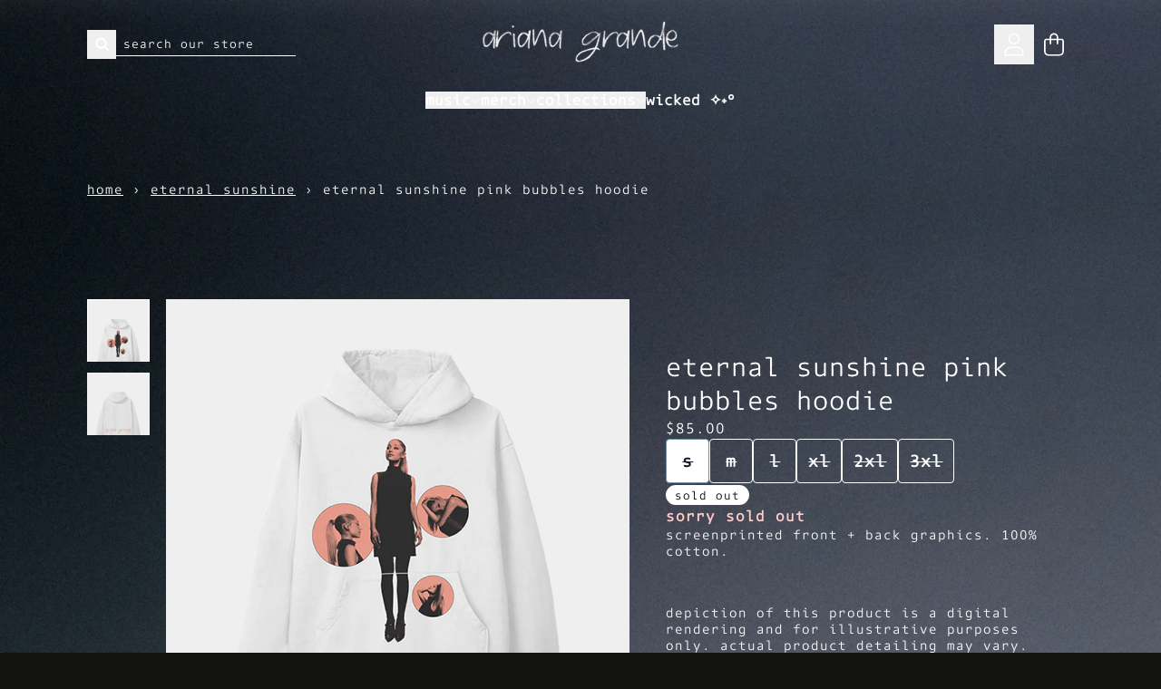

--- FILE ---
content_type: text/html; charset=utf-8
request_url: https://shop.arianagrande.com/collections/eternal-sunshine/products/eternal-sunshine-pink-bubbles-hoodie
body_size: 32678
content:
<!doctype html>
<html class="flex flex-col min-h-full" lang="en">
<head>
<script>
vice= {
  config: {
    viceAccountId: 'umusic',
    viceSiteId: 'arianagrandeofficial',
    viceSectionId: ''
  }
}
</script>
<script src='//vice-prod.sdiapi.com/vice_loader/umusic/arianagrandeofficial'></script><meta charset="utf-8">
  <meta name="robots" content="noai, noimageai">
  <meta http-equiv="X-UA-Compatible" content="IE=edge,chrome=1">
  <meta name="viewport" content="width=device-width,initial-scale=1,shrink-to-fit=no,viewport-fit=cover"><style data-shopify>
/* TYPOGRAPHY */:root {
--typeface_primary: 'customfont2', sans-serif;--typeface_secondary: 'dico-typewriter', sans-serif;--typeface_tertiary: "customfont", sans-serif;--font_display_md: var(--typeface_primary);
  --font_display_md_weight: 400;
  --font_display_md_letter: 0.0625rem;
  --font_display_md_line: 1.5;
  --font_display_md_text_transform: lowercase;--font_display_md_size: 1.125rem;
  --font_display_md_size_md: 1.125rem;--font_heading_2xl: var(--typeface_secondary);
  --font_heading_2xl_weight: 400;
  --font_heading_2xl_letter: 0.0625rem;
  --font_heading_2xl_line: 1.3;
  --font_heading_2xl_text_transform: lowercase;--font_heading_2xl_size: 1.802032470703125rem;
  --font_heading_2xl_size_md: 1.802032470703125rem;--font_heading_xl: var(--typeface_primary);
  --font_heading_xl_weight: 400;
  --font_heading_xl_letter: 0.0625rem;
  --font_heading_xl_line: 1.2;
  --font_heading_xl_text_transform: lowercase;--font_heading_xl_size: 1.601806640625rem;
  --font_heading_xl_size_md: 1.601806640625rem;--font_heading_lg: var(--typeface_secondary);
  --font_heading_lg_weight: 300;
  --font_heading_lg_letter: -0.03125rem;
  --font_heading_lg_line: 1.5;
  --font_heading_lg_text_transform: lowercase;--font_heading_lg_size: 1.423828125rem;
  --font_heading_lg_size_md: 1.423828125rem;--font_heading_md: var(--typeface_secondary);
  --font_heading_md_weight: 400;
  --font_heading_md_letter: 0.0rem;
  --font_heading_md_line: 1;
  --font_heading_md_text_transform: lowercase;--font_heading_md_size: 1.265625rem;
  --font_heading_md_size_md: 1.265625rem;--font_body_lg: var(--typeface_secondary);
  --font_body_lg_weight: 700;
  --font_body_lg_letter: 0.0625rem;
  --font_body_lg_line: 1.3;
  --font_body_lg_text_transform: lowercase;--font_body_lg_size: 1.125rem;
  --font_body_lg_size_md: 1.125rem;--font_body_md: var(--typeface_secondary);
  --font_body_md_weight: 400;
  --font_body_md_letter: 0.0625rem;
  --font_body_md_line: 1.5;
  --font_body_md_text_transform: lowercase;--font_body_md_size: 1rem;
  --font_body_md_size_md: 1rem;--font_body_sm: var(--typeface_secondary);
  --font_body_sm_weight: 400;
  --font_body_sm_letter: 0.0625rem;
  --font_body_sm_line: 1.3;
  --font_body_sm_text_transform: lowercase;--font_body_sm_size: 0.8888888888888888rem;
  --font_body_sm_size_md: 0.8888888888888888rem;--font_body_xs: var(--typeface_secondary);
  --font_body_xs_weight: 300;
  --font_body_xs_letter: 0.0625rem;
  --font_body_xs_line: 1.5;
  --font_body_xs_text_transform: lowercase;--font_body_xs_size: 0.7901234567901234rem;
  --font_body_xs_size_md: 0.7901234567901234rem;--font_button: var(--typeface_secondary);
  --font_button_weight: 300;
  --font_button_letter: 0.0rem;
  --font_button_line: 1;
  --font_button_text_transform: lowercase;--font_button_size: 1rem;
  --font_button_size_md: 1rem;--font_navigation_lg: var(--typeface_secondary);
  --font_navigation_lg_weight: 400;
  --font_navigation_lg_letter: 0.0rem;
  --font_navigation_lg_line: 1.2;
  --font_navigation_lg_text_transform: lowercase;--font_navigation_lg_size: 1.125rem;
  --font_navigation_lg_size_md: 1.125rem;--font_navigation_md: var(--typeface_secondary);
  --font_navigation_md_weight: 400;
  --font_navigation_md_letter: 0.0rem;
  --font_navigation_md_line: 1.2;
  --font_navigation_md_text_transform: lowercase;--font_navigation_md_size: 1rem;
  --font_navigation_md_size_md: 1rem;--font_navigation_sm: var(--typeface_secondary);
  --font_navigation_sm_weight: 400;
  --font_navigation_sm_letter: 0.0rem;
  --font_navigation_sm_line: 1;
  --font_navigation_sm_text_transform: lowercase;--font_navigation_sm_size: 0.8888888888888888rem;
  --font_navigation_sm_size_md: 0.8888888888888888rem;
}
/* TYPOGRAPHY */

</style><style data-shopify>
  /**
      Set Color Variable from shopify
  */
  :root {
    --color-outline: #2563eb;
    --color-black: hsl(0 0% 5%);
    --color-white: hsl(0 0% 95%);
    --color-transparent: rgba(0,0,0,0);

    --color-gray-50: hsl(210 20% 98%);
    --color-gray-100: hsl(220 14% 96%);
    --color-gray-200: hsl(220 13% 91%);
    --color-gray-300: hsl(216 12% 84%);
    --color-gray-400: hsl(218 11% 65%);
    --color-gray-500: hsl(220 9% 46%);
    --color-gray-600: hsl(215 14% 34%);
    --color-gray-700: hsl(217 19% 27%);
    --color-gray-800: hsl(215 28% 17%);
    --color-gray-900: hsl(221 39% 11%);

    --color-gray-100-on: hsl(221 39% 11%);
    --color-gray-900-on: hsl(220 14% 96%);--scheme1-content-base:0 0% 100%;
      --scheme1-content-subtle:0 0% 100%;
      --scheme1-content-emphasis:0 0% 100%;
      --scheme1-content-heading:0 0% 100%;

      --scheme1-surface:0 0% 100%;
      --scheme1-surface-gradient: ;
      --scheme1-background:60 3% 7%;
      --scheme1-background-gradient: ;

      --scheme1-primary:0 0% 100%;
      --scheme1-primary-light:0 0% 100%;
      --scheme1-primary-dark:0 0% 80%;
      --scheme1-primary-on:60 3% 7%;
      --scheme1-primary-gradient: ;

      --scheme1-secondary:39 17% 84%;
      --scheme1-secondary-light:0 0% 100%;
      --scheme1-secondary-dark:38 17% 64%;
      --scheme1-secondary-on:60 3% 7%;
      --scheme1-secondary-gradient: ;

      --scheme1-tertiary:209 22% 54%;
      --scheme1-tertiary-light:208 22% 74%;
      --scheme1-tertiary-dark:208 22% 34%;
      --scheme1-tertiary-on:60 3% 7%;
      --scheme1-tertiary-gradient: ;--scheme1-notification-on:200 4% 13%;
      --scheme1-notification:220 6% 90%;
      --scheme1-notification-mix: hsl(211, 11%, 42%);--scheme1-success-on:150 3% 13%;
      --scheme1-success:141 79% 85%;
      --scheme1-success-mix: hsl(141, 22%, 39%);--scheme1-error-on:359 98% 32%;
      --scheme1-error:0 100% 97%;
      --scheme1-error-mix: hsl(359, 58%, 55%);--scheme2-content-base:240 4% 16%;
      --scheme2-content-subtle:240 5% 34%;
      --scheme2-content-emphasis:240 6% 10%;
      --scheme2-content-heading:240 6% 10%;

      --scheme2-surface:240 5% 96%;
      --scheme2-surface-gradient: ;
      --scheme2-background:240 5% 96%;
      --scheme2-background-gradient: ;

      --scheme2-primary:240 6% 10%;
      --scheme2-primary-light:240 6% 30%;
      --scheme2-primary-dark:0 0% 0%;
      --scheme2-primary-on:0 0% 98%;
      --scheme2-primary-gradient: ;

      --scheme2-secondary:240 4% 16%;
      --scheme2-secondary-light:240 4% 36%;
      --scheme2-secondary-dark:0 0% 0%;
      --scheme2-secondary-on:0 0% 98%;
      --scheme2-secondary-gradient: ;

      --scheme2-tertiary:240 5% 34%;
      --scheme2-tertiary-light:240 6% 54%;
      --scheme2-tertiary-dark:240 4% 14%;
      --scheme2-tertiary-on:0 0% 98%;
      --scheme2-tertiary-gradient: ;--scheme2-notification-on:200 4% 13%;
      --scheme2-notification:220 6% 90%;
      --scheme2-notification-mix: hsl(211, 11%, 42%);--scheme2-success-on:150 3% 13%;
      --scheme2-success:141 79% 85%;
      --scheme2-success-mix: hsl(141, 22%, 39%);--scheme2-error-on:0 74% 42%;
      --scheme2-error:0 100% 97%;
      --scheme2-error-mix: hsl(0, 66%, 60%);}.scheme-scheme1 {
        /* Content */
        --color-content-base: hsl(var(--scheme1-content-base));
        --color-content-subtle: hsl(var(--scheme1-content-subtle));
        --color-content-emphasis: hsl(var(--scheme1-content-emphasis));
        --color-content-heading: hsl(var(--scheme1-content-heading));

        /* Surface */
        --color-surface: hsl(var(--scheme1-surface, var(--scheme1-background)));--color-surface-gradient: hsl(var(--scheme1-surface));
        /* Background */
        --color-background: hsl(var(--scheme1-background));--color-background-gradient: hsl(var(--scheme1-background));/* Primary Color */
        --color-primary-on: hsl(var(--scheme1-primary-on));
        --color-primary: hsl(var(--scheme1-primary));
        --color-primary-dark: hsl(var(--scheme1-primary-dark));
        --color-primary-light: hsl(var(--scheme1-primary-light));--color-primary-gradient: hsl(var(--scheme1-primary));/* Secondary Color */
        --color-secondary-on: hsl(var(--scheme1-secondary-on));
        --color-secondary: hsl(var(--scheme1-secondary));
        --color-secondary-dark: hsl(var(--scheme1-secondary-dark));
        --color-secondary-light: hsl(var(--scheme1-secondary-light));--color-secondary-gradient: hsl(var(--scheme1-secondary));/* Tertiary Color */
        --color-tertiary-on: hsl(var(--scheme1-tertiary-on));
        --color-tertiary: hsl(var(--scheme1-tertiary));
        --color-tertiary-dark: hsl(var(--scheme1-tertiary-dark));
        --color-tertiary-light: hsl(var(--scheme1-tertiary-light));--color-tertiary-gradient: hsl(var(--scheme1-tertiary));/* Accent Colors */
        /* Notification */
        --color-on-notification: hsl(var(--scheme1-notification-on));
        --color-notification: hsl(var(--scheme1-notification));
        --color-notification-mix: var(--scheme1-notification-mix);

        /* Success */
        --color-on-success: hsl(var(--scheme1-success-on));
        --color-success: hsl(var(--scheme1-success));
        --color-success-mix: var(--scheme1-success-mix);

        /* Error */
        --color-on-error: hsl(var(--scheme1-error-on));
        --color-error-on: var(--color-on-error);
        --color-error: hsl(var(--scheme1-error));
        --color-error-mix: var(--scheme1-error-mix);--color-error-mix-on: var(--color-black);

        /* Section */--color-text: var(--color-content-base, var(--color-content-base));
        --color-border: var(--color-content-base, var(--border-default-color));
        /* Section */

        /* Tables BG Color */
        --color-table-bg: var(--color-default, var(--color-background));

        /* Input Color */
        --color-input-text: hsl(var(--scheme1-content-base));
      }
    .scheme-scheme2 {
        /* Content */
        --color-content-base: hsl(var(--scheme2-content-base));
        --color-content-subtle: hsl(var(--scheme2-content-subtle));
        --color-content-emphasis: hsl(var(--scheme2-content-emphasis));
        --color-content-heading: hsl(var(--scheme2-content-heading));

        /* Surface */
        --color-surface: hsl(var(--scheme2-surface, var(--scheme2-background)));--color-surface-gradient: hsl(var(--scheme2-surface));
        /* Background */
        --color-background: hsl(var(--scheme2-background));--color-background-gradient: hsl(var(--scheme2-background));/* Primary Color */
        --color-primary-on: hsl(var(--scheme2-primary-on));
        --color-primary: hsl(var(--scheme2-primary));
        --color-primary-dark: hsl(var(--scheme2-primary-dark));
        --color-primary-light: hsl(var(--scheme2-primary-light));--color-primary-gradient: hsl(var(--scheme2-primary));/* Secondary Color */
        --color-secondary-on: hsl(var(--scheme2-secondary-on));
        --color-secondary: hsl(var(--scheme2-secondary));
        --color-secondary-dark: hsl(var(--scheme2-secondary-dark));
        --color-secondary-light: hsl(var(--scheme2-secondary-light));--color-secondary-gradient: hsl(var(--scheme2-secondary));/* Tertiary Color */
        --color-tertiary-on: hsl(var(--scheme2-tertiary-on));
        --color-tertiary: hsl(var(--scheme2-tertiary));
        --color-tertiary-dark: hsl(var(--scheme2-tertiary-dark));
        --color-tertiary-light: hsl(var(--scheme2-tertiary-light));--color-tertiary-gradient: hsl(var(--scheme2-tertiary));/* Accent Colors */
        /* Notification */
        --color-on-notification: hsl(var(--scheme2-notification-on));
        --color-notification: hsl(var(--scheme2-notification));
        --color-notification-mix: var(--scheme2-notification-mix);

        /* Success */
        --color-on-success: hsl(var(--scheme2-success-on));
        --color-success: hsl(var(--scheme2-success));
        --color-success-mix: var(--scheme2-success-mix);

        /* Error */
        --color-on-error: hsl(var(--scheme2-error-on));
        --color-error-on: var(--color-on-error);
        --color-error: hsl(var(--scheme2-error));
        --color-error-mix: var(--scheme2-error-mix);--color-error-mix-on: var(--color-black);

        /* Section */--color-bg: var(--color-transparent, var(--color-background));--color-text: var(--color-content-base, var(--color-content-base));
        --color-border: var(--color-content-base, var(--border-default-color));
        /* Section */

        /* Tables BG Color */
        --color-table-bg: var(--color-default, var(--color-background));

        /* Input Color */
        --color-input-text: hsl(var(--scheme2-content-base));
      }
    
</style>
<style data-shopify>:root {
    --border-default-width: 1px;
    --border-default-width-narrow: 1px;
    --border-default-width-wide: 2px;
    --border-default-radius: 0;
    --border-default-color: var(--color-content-subtle);
  }</style><style data-shopify>
  :root {--button-px-sm: 0.75rem; --button-py-sm: 0.5rem; --button-px-md: 1rem; --button-py-md: 0.625rem; --button-px-lg: 1.25rem; --button-py-lg: 0.75rem; --button-font-size: var(--font_button_size);--button-all-border-radius: 36px;--border-button-width: var(--border-default-width-wide);--button-px-default: var(--button-px-sm);--button-py-default: var(--button-py-sm);}

  .btn {--tw-shadow: 0 0px 0px 0 var(--button-shadow-color); --button-box-shadow: var(--tw-ring-offset-shadow, 0 0 rgba(0,0,0,0)), var(--tw-ring-shadow, 0 0 rgba(0,0,0,0)), var(--tw-shadow); display: flex; align-items: center; justify-content: center; text-align: center; cursor: pointer; position: relative; overflow: hidden; color: var(--button-color); border: var(--border-button-width) solid var(--border-color); border-radius: var(--button-all-border-radius); box-shadow: var(--button-box-shadow); padding: var(--button-py-default) var(--button-px-default); font-size: var(--button-font-size); font-family: var(--font_button); font-weight: var(--font_button_weight); letter-spacing: var(--font_button_letter); line-height: var(--font_button_line); text-transform: var(--font_button_text_transform); transition: .2s ease-out; --border-color: var(--default,var(--color-primary-on)); --button-color: var(--color-primary-on-on); --button-shadow-color: var(--color-primary-on-20); text-decoration-color: transparent; --button-fill: var(--color-primary-on);--button-fill-hover: var(--color-secondary);}

  .btn:before,
  .btn:after {
    content: '';
    background: transparent;
    inset: 0;
    position: absolute;
    display: block;
    z-index: -1;
    transition: .2s ease-out;
    transform: translate3d(0,0,0);
  }
  .btn:before {
    background: var(--button-fill-hover);
    opacity: 0;
  }
  .btn:hover::before {
    opacity: var(--button-bg-opacity, 1);
  }

  .btn:after {
    background: var(--button-fill);
    opacity: var(--button-bg-opacity, 1);
  }
  .btn:hover::after {
    opacity: 0;
  }

  input.btn {
    background: var(--button-fill);
  }
  input.btn:before {
    display: none;
  }
  input.btn:after {
    display: none;
  }
  input.btn:hover {
    background: var(--button-fill-hover);
  }

  .btn--sm {
    --button-py-default: var(--button-py-sm);
    --button-px-default: var(--button-px-sm);
    font-size: max(calc(var(--button-font-size) * .618em ), 14px)
  }
  .btn--md {
    --button-py-default: var(--button-py-md);
    --button-px-default: var(--button-px-md);
  }
  .btn--lg {
    --button-py-default: var(--button-py-lg);
    --button-px-default: var(--button-px-lg);
  }

  .btn:hover,
  .btn--primary:hover {--border-color: var(--default,var(--color-secondary)); --button-color: var(--color-secondary-on); --button-shadow-color: var(--color-secondary-20); text-decoration-color: transparent;}

  .btn--secondary {--button-color: var(--color-primary); --border-color: var(--default,var(--color-primary)); --button-shadow-color: var(--color-primary-20); text-decoration-color: transparent; --button-fill: var(--color-transparent);--button-fill-hover: var(--color-primary-dark);}

  .btn--secondary:hover {--border-color: var(--default,var(--color-primary-dark)); --button-color: var(--color-primary-on); --button-shadow-color: var(--color-primary-dark-20); text-decoration-color: transparent;}

  .btn--tertiary {--button-color: var(--color-tertiary); --border-color: var(--color-primary,var(--color-tertiary)); --button-shadow-color: var(--color-tertiary-20); text-decoration-color: transparent; --button-fill: var(--color-transparent);--button-fill-hover: var(--color-primary);}

  .btn--tertiary:hover {--border-color: var(--color-primary,var(--color-primary)); --button-color: var(--color-primary-on); --button-shadow-color: var(--color-primary-20); text-decoration-color: transparent;}

  .btn--light {--border-color: var(--color-gray-100,var(--color-gray-100)); --button-color: var(--color-gray-100-on); --button-shadow-color: var(--color-gray-100-20); text-decoration-color: transparent; --button-fill: var(--color-gray-100);--button-fill-hover: var(--color-gray-100);}

  .btn--light:hover {--border-color: var(--color-gray-100,var(--color-gray-100)); --button-color: var(--color-gray-100-on); --button-shadow-color: var(--color-gray-100-20); text-decoration-color: transparent;}

  .btn--dark {--border-color: var(--color-gray-900,var(--color-gray-900)); --button-color: var(--color-gray-900-on); --button-shadow-color: var(--color-gray-900-20); text-decoration-color: transparent; --button-fill: var(--color-gray-900);--button-fill-hover: var(--color-gray-900);}

  .btn--dark:hover {--border-color: var(--color-gray-900,var(--color-gray-900)); --button-color: var(--color-gray-900-on); --button-shadow-color: var(--color-gray-900-20); text-decoration-color: transparent;}

  @media screen and (min-width: 48em) {
    .btn {
      --button-font-size: var(--font_button_size_md);
    }
  }
</style>
<style data-shopify>
:root {
  --gap-sm-2xs: 0.25rem;
  --gap-sm-xs: 0.5rem;
  --gap-sm-sm: 0.75rem;
  --gap-sm-md: 1.0rem;
  --gap-sm-lg: 1.25rem;
  --gap-sm-xl: 1.5rem;
  --gap-sm-2xl: 2.0rem;
  --gap-lg-2xs: 0.5rem;
  --gap-lg-xs: 1.0rem;
  --gap-lg-sm: 1.5rem;
  --gap-lg-md: 2.0rem;
  --gap-lg-lg: 2.5rem;
  --gap-lg-xl: 3.0rem;
  --gap-lg-2xl: 3.5rem;
  --gap-container-2xs: 0.5rem;
  --gap-container-xs: 1.0rem;
  --gap-container-sm: 2.0rem;
  --gap-container-md: 3.0rem;
  --gap-container-lg: 4.0rem;
  --gap-container-xl: 5.0rem;
  --gap-container-2xl: 6.0rem;
  --padding-xs-2xs: 0.125rem;
  --padding-xs-xs: 0.25rem;
  --padding-xs-sm: 0.375rem;
  --padding-xs-md: 0.5rem;
  --padding-xs-lg: 0.625rem;
  --padding-xs-xl: 0.75rem;
  --padding-xs-2xl: 1.0rem;
  --padding-sm-2xs: 0.25rem;
  --padding-sm-xs: 0.5rem;
  --padding-sm-sm: 0.75rem;
  --padding-sm-md: 1.0rem;
  --padding-sm-lg: 1.25rem;
  --padding-sm-xl: 1.5rem;
  --padding-sm-2xl: 2.0rem;
  --padding-lg-2xs: 0.5rem;
  --padding-lg-xs: 1.0rem;
  --padding-lg-sm: 1.5rem;
  --padding-lg-md: 2.0rem;
  --padding-lg-lg: 2.5rem;
  --padding-lg-xl: 3.0rem;
  --padding-lg-2xl: 3.5rem;
  --padding-container-2xs: 0.5rem;
  --padding-container-xs: 1.0rem;
  --padding-container-sm: 2.0rem;
  --padding-container-md: 3.0rem;
  --padding-container-lg: 4.0rem;
  --padding-container-xl: 5.0rem;
  --padding-container-2xl: 6.0rem;
  --padding-section-desktop-2xs: .5rem;
  --padding-section-desktop-xs: 1rem;
  --padding-section-desktop-sm: 2rem;
  --padding-section-desktop-md: 3rem;
  --padding-section-desktop-lg: 4rem;
  --padding-section-desktop-xl: 5rem;
  --padding-section-desktop-2xl: 6rem;
  --padding-section-mobile-2xs: .25rem;
  --padding-section-mobile-xs: .5rem;
  --padding-section-mobile-sm: 1.5rem;
  --padding-section-mobile-md: 2rem;
  --padding-section-mobile-lg: 2.5rem;
  --padding-section-mobile-xl: 3rem;
  --padding-section-mobile-2xl: 4rem;
  --margin-sm-2xs: 0.25rem;
  --margin-sm-xs: 0.5rem;
  --margin-sm-sm: 0.75rem;
  --margin-sm-md: 1.0rem;
  --margin-sm-lg: 1.25rem;
  --margin-sm-xl: 1.5rem;
  --margin-sm-2xl: 2.0rem;
  --margin-lg-2xs: 0.5rem;
  --margin-lg-xs: 1.0rem;
  --margin-lg-sm: 1.5rem;
  --margin-lg-md: 2.0rem;
  --margin-lg-lg: 2.5rem;
  --margin-lg-xl: 3.0rem;
  --margin-lg-2xl: 3.5rem;
  --margin-container-2xs: 0.5rem;
  --margin-container-xs: 1.0rem;
  --margin-container-sm: 2.0rem;
  --margin-container-md: 3.0rem;
  --margin-container-lg: 4.0rem;
  --margin-container-xl: 5.0rem;
  --margin-container-2xl: 6.0rem;
  --w-tooltip-sm: 180px;
  --w-tooltip-md: 210px;
  --w-tooltip-lg: 240px;
  --w-tooltip-xl: 270px;

  --container-max-w-sm: 100rem;
  --container-max-w-lg: 200rem;--select-pad-r: calc(var(--border-default-width-wide) + 1rem + (2 * var(--padding-sm-xl)));
}

</style><link href="//shop.arianagrande.com/cdn/shop/t/125/assets/styles-critical.bundle.css?v=84122355865050242011767723071" rel="stylesheet" type="text/css" media="all" />
  <title>eternal sunshine pink bubbles hoodie - Ariana Grande | Shop</title><script src="//shop.arianagrande.com/cdn/shop/t/125/assets/runtime.bundle.js?v=53548775348303320661767723071"></script><script defer="defer" src="//shop.arianagrande.com/cdn/shop/t/125/assets/geolocation.bundle.js?v=26642473021906531767723070"></script><script>
  window.dataLayer = window.dataLayer || [];
  
window.dataLayer.push({
    event:'page_data_loaded',
    user: {
      logged_in: 'false'
    },
    pageType: 'product',
    platform: 'shopify',
    shopify_consent: 'true',
    platform_theme: 'global',
    platform_version: '2.47.1'
  });
</script>

<script>(function(w,d,s,l,i){w[l]=w[l]||[];w[l].push({'gtm.start':
new Date().getTime(),event:'gtm.js'});var f=d.getElementsByTagName(s)[0],
j=d.createElement(s),dl=l!='dataLayer'?'&l='+l:'';j.async=true;j.src=
'https://www.googletagmanager.com/gtm.js?id='+i+dl;f.parentNode.insertBefore(j,f);
})(window,document,'script','dataLayer','GTM-TXQR27');</script>

<link rel="canonical" href="https://shop.arianagrande.com/products/eternal-sunshine-pink-bubbles-hoodie">

  <script>window.performance && window.performance.mark && window.performance.mark('shopify.content_for_header.start');</script><meta name="google-site-verification" content="m9YHJtCbYT08hqVaonlT2WH408HUxY_Bqo55mU0DG6Q">
<meta id="shopify-digital-wallet" name="shopify-digital-wallet" content="/8779431993/digital_wallets/dialog">
<meta name="shopify-checkout-api-token" content="380115bd57b5f930efce4225f3e7b74d">
<meta id="in-context-paypal-metadata" data-shop-id="8779431993" data-venmo-supported="false" data-environment="production" data-locale="en_US" data-paypal-v4="true" data-currency="USD">
<link rel="alternate" type="application/json+oembed" href="https://shop.arianagrande.com/products/eternal-sunshine-pink-bubbles-hoodie.oembed">
<script async="async" src="/checkouts/internal/preloads.js?locale=en-US"></script>
<link rel="preconnect" href="https://shop.app" crossorigin="anonymous">
<script async="async" src="https://shop.app/checkouts/internal/preloads.js?locale=en-US&shop_id=8779431993" crossorigin="anonymous"></script>
<script id="apple-pay-shop-capabilities" type="application/json">{"shopId":8779431993,"countryCode":"US","currencyCode":"USD","merchantCapabilities":["supports3DS"],"merchantId":"gid:\/\/shopify\/Shop\/8779431993","merchantName":"Ariana Grande | Shop","requiredBillingContactFields":["postalAddress","email","phone"],"requiredShippingContactFields":["postalAddress","email","phone"],"shippingType":"shipping","supportedNetworks":["visa","masterCard","amex","discover","elo","jcb"],"total":{"type":"pending","label":"Ariana Grande | Shop","amount":"1.00"},"shopifyPaymentsEnabled":true,"supportsSubscriptions":true}</script>
<script id="shopify-features" type="application/json">{"accessToken":"380115bd57b5f930efce4225f3e7b74d","betas":["rich-media-storefront-analytics"],"domain":"shop.arianagrande.com","predictiveSearch":true,"shopId":8779431993,"locale":"en"}</script>
<script>var Shopify = Shopify || {};
Shopify.shop = "ariana-grande-official.myshopify.com";
Shopify.locale = "en";
Shopify.currency = {"active":"USD","rate":"1.0"};
Shopify.country = "US";
Shopify.theme = {"name":"UMG2-2.47.1-Jan6","id":171647696919,"schema_name":"Rhythm","schema_version":"2.47.1","theme_store_id":null,"role":"main"};
Shopify.theme.handle = "null";
Shopify.theme.style = {"id":null,"handle":null};
Shopify.cdnHost = "shop.arianagrande.com/cdn";
Shopify.routes = Shopify.routes || {};
Shopify.routes.root = "/";</script>
<script type="module">!function(o){(o.Shopify=o.Shopify||{}).modules=!0}(window);</script>
<script>!function(o){function n(){var o=[];function n(){o.push(Array.prototype.slice.apply(arguments))}return n.q=o,n}var t=o.Shopify=o.Shopify||{};t.loadFeatures=n(),t.autoloadFeatures=n()}(window);</script>
<script>
  window.ShopifyPay = window.ShopifyPay || {};
  window.ShopifyPay.apiHost = "shop.app\/pay";
  window.ShopifyPay.redirectState = null;
</script>
<script id="shop-js-analytics" type="application/json">{"pageType":"product"}</script>
<script defer="defer" async type="module" src="//shop.arianagrande.com/cdn/shopifycloud/shop-js/modules/v2/client.init-shop-cart-sync_BT-GjEfc.en.esm.js"></script>
<script defer="defer" async type="module" src="//shop.arianagrande.com/cdn/shopifycloud/shop-js/modules/v2/chunk.common_D58fp_Oc.esm.js"></script>
<script defer="defer" async type="module" src="//shop.arianagrande.com/cdn/shopifycloud/shop-js/modules/v2/chunk.modal_xMitdFEc.esm.js"></script>
<script type="module">
  await import("//shop.arianagrande.com/cdn/shopifycloud/shop-js/modules/v2/client.init-shop-cart-sync_BT-GjEfc.en.esm.js");
await import("//shop.arianagrande.com/cdn/shopifycloud/shop-js/modules/v2/chunk.common_D58fp_Oc.esm.js");
await import("//shop.arianagrande.com/cdn/shopifycloud/shop-js/modules/v2/chunk.modal_xMitdFEc.esm.js");

  window.Shopify.SignInWithShop?.initShopCartSync?.({"fedCMEnabled":true,"windoidEnabled":true});

</script>
<script>
  window.Shopify = window.Shopify || {};
  if (!window.Shopify.featureAssets) window.Shopify.featureAssets = {};
  window.Shopify.featureAssets['shop-js'] = {"shop-cart-sync":["modules/v2/client.shop-cart-sync_DZOKe7Ll.en.esm.js","modules/v2/chunk.common_D58fp_Oc.esm.js","modules/v2/chunk.modal_xMitdFEc.esm.js"],"init-fed-cm":["modules/v2/client.init-fed-cm_B6oLuCjv.en.esm.js","modules/v2/chunk.common_D58fp_Oc.esm.js","modules/v2/chunk.modal_xMitdFEc.esm.js"],"shop-cash-offers":["modules/v2/client.shop-cash-offers_D2sdYoxE.en.esm.js","modules/v2/chunk.common_D58fp_Oc.esm.js","modules/v2/chunk.modal_xMitdFEc.esm.js"],"shop-login-button":["modules/v2/client.shop-login-button_QeVjl5Y3.en.esm.js","modules/v2/chunk.common_D58fp_Oc.esm.js","modules/v2/chunk.modal_xMitdFEc.esm.js"],"pay-button":["modules/v2/client.pay-button_DXTOsIq6.en.esm.js","modules/v2/chunk.common_D58fp_Oc.esm.js","modules/v2/chunk.modal_xMitdFEc.esm.js"],"shop-button":["modules/v2/client.shop-button_DQZHx9pm.en.esm.js","modules/v2/chunk.common_D58fp_Oc.esm.js","modules/v2/chunk.modal_xMitdFEc.esm.js"],"avatar":["modules/v2/client.avatar_BTnouDA3.en.esm.js"],"init-windoid":["modules/v2/client.init-windoid_CR1B-cfM.en.esm.js","modules/v2/chunk.common_D58fp_Oc.esm.js","modules/v2/chunk.modal_xMitdFEc.esm.js"],"init-shop-for-new-customer-accounts":["modules/v2/client.init-shop-for-new-customer-accounts_C_vY_xzh.en.esm.js","modules/v2/client.shop-login-button_QeVjl5Y3.en.esm.js","modules/v2/chunk.common_D58fp_Oc.esm.js","modules/v2/chunk.modal_xMitdFEc.esm.js"],"init-shop-email-lookup-coordinator":["modules/v2/client.init-shop-email-lookup-coordinator_BI7n9ZSv.en.esm.js","modules/v2/chunk.common_D58fp_Oc.esm.js","modules/v2/chunk.modal_xMitdFEc.esm.js"],"init-shop-cart-sync":["modules/v2/client.init-shop-cart-sync_BT-GjEfc.en.esm.js","modules/v2/chunk.common_D58fp_Oc.esm.js","modules/v2/chunk.modal_xMitdFEc.esm.js"],"shop-toast-manager":["modules/v2/client.shop-toast-manager_DiYdP3xc.en.esm.js","modules/v2/chunk.common_D58fp_Oc.esm.js","modules/v2/chunk.modal_xMitdFEc.esm.js"],"init-customer-accounts":["modules/v2/client.init-customer-accounts_D9ZNqS-Q.en.esm.js","modules/v2/client.shop-login-button_QeVjl5Y3.en.esm.js","modules/v2/chunk.common_D58fp_Oc.esm.js","modules/v2/chunk.modal_xMitdFEc.esm.js"],"init-customer-accounts-sign-up":["modules/v2/client.init-customer-accounts-sign-up_iGw4briv.en.esm.js","modules/v2/client.shop-login-button_QeVjl5Y3.en.esm.js","modules/v2/chunk.common_D58fp_Oc.esm.js","modules/v2/chunk.modal_xMitdFEc.esm.js"],"shop-follow-button":["modules/v2/client.shop-follow-button_CqMgW2wH.en.esm.js","modules/v2/chunk.common_D58fp_Oc.esm.js","modules/v2/chunk.modal_xMitdFEc.esm.js"],"checkout-modal":["modules/v2/client.checkout-modal_xHeaAweL.en.esm.js","modules/v2/chunk.common_D58fp_Oc.esm.js","modules/v2/chunk.modal_xMitdFEc.esm.js"],"shop-login":["modules/v2/client.shop-login_D91U-Q7h.en.esm.js","modules/v2/chunk.common_D58fp_Oc.esm.js","modules/v2/chunk.modal_xMitdFEc.esm.js"],"lead-capture":["modules/v2/client.lead-capture_BJmE1dJe.en.esm.js","modules/v2/chunk.common_D58fp_Oc.esm.js","modules/v2/chunk.modal_xMitdFEc.esm.js"],"payment-terms":["modules/v2/client.payment-terms_Ci9AEqFq.en.esm.js","modules/v2/chunk.common_D58fp_Oc.esm.js","modules/v2/chunk.modal_xMitdFEc.esm.js"]};
</script>
<script>(function() {
  var isLoaded = false;
  function asyncLoad() {
    if (isLoaded) return;
    isLoaded = true;
    var urls = ["https:\/\/r2-t.trackedlink.net\/_dmspt.js?shop=ariana-grande-official.myshopify.com","\/\/shopify.privy.com\/widget.js?shop=ariana-grande-official.myshopify.com","https:\/\/str.rise-ai.com\/?shop=ariana-grande-official.myshopify.com","https:\/\/strn.rise-ai.com\/?shop=ariana-grande-official.myshopify.com","https:\/\/size-guides.esc-apps-cdn.com\/1739187558-app.ariana-grande-official.myshopify.com.js?shop=ariana-grande-official.myshopify.com"];
    for (var i = 0; i < urls.length; i++) {
      var s = document.createElement('script');
      s.type = 'text/javascript';
      s.async = true;
      s.src = urls[i];
      var x = document.getElementsByTagName('script')[0];
      x.parentNode.insertBefore(s, x);
    }
  };
  if(window.attachEvent) {
    window.attachEvent('onload', asyncLoad);
  } else {
    window.addEventListener('load', asyncLoad, false);
  }
})();</script>
<script id="__st">var __st={"a":8779431993,"offset":-18000,"reqid":"7dc33e35-3478-4a1f-a2bc-4df8d15fd4bb-1769426961","pageurl":"shop.arianagrande.com\/collections\/eternal-sunshine\/products\/eternal-sunshine-pink-bubbles-hoodie","u":"3031380b5900","p":"product","rtyp":"product","rid":7058827837463};</script>
<script>window.ShopifyPaypalV4VisibilityTracking = true;</script>
<script id="captcha-bootstrap">!function(){'use strict';const t='contact',e='account',n='new_comment',o=[[t,t],['blogs',n],['comments',n],[t,'customer']],c=[[e,'customer_login'],[e,'guest_login'],[e,'recover_customer_password'],[e,'create_customer']],r=t=>t.map((([t,e])=>`form[action*='/${t}']:not([data-nocaptcha='true']) input[name='form_type'][value='${e}']`)).join(','),a=t=>()=>t?[...document.querySelectorAll(t)].map((t=>t.form)):[];function s(){const t=[...o],e=r(t);return a(e)}const i='password',u='form_key',d=['recaptcha-v3-token','g-recaptcha-response','h-captcha-response',i],f=()=>{try{return window.sessionStorage}catch{return}},m='__shopify_v',_=t=>t.elements[u];function p(t,e,n=!1){try{const o=window.sessionStorage,c=JSON.parse(o.getItem(e)),{data:r}=function(t){const{data:e,action:n}=t;return t[m]||n?{data:e,action:n}:{data:t,action:n}}(c);for(const[e,n]of Object.entries(r))t.elements[e]&&(t.elements[e].value=n);n&&o.removeItem(e)}catch(o){console.error('form repopulation failed',{error:o})}}const l='form_type',E='cptcha';function T(t){t.dataset[E]=!0}const w=window,h=w.document,L='Shopify',v='ce_forms',y='captcha';let A=!1;((t,e)=>{const n=(g='f06e6c50-85a8-45c8-87d0-21a2b65856fe',I='https://cdn.shopify.com/shopifycloud/storefront-forms-hcaptcha/ce_storefront_forms_captcha_hcaptcha.v1.5.2.iife.js',D={infoText:'Protected by hCaptcha',privacyText:'Privacy',termsText:'Terms'},(t,e,n)=>{const o=w[L][v],c=o.bindForm;if(c)return c(t,g,e,D).then(n);var r;o.q.push([[t,g,e,D],n]),r=I,A||(h.body.append(Object.assign(h.createElement('script'),{id:'captcha-provider',async:!0,src:r})),A=!0)});var g,I,D;w[L]=w[L]||{},w[L][v]=w[L][v]||{},w[L][v].q=[],w[L][y]=w[L][y]||{},w[L][y].protect=function(t,e){n(t,void 0,e),T(t)},Object.freeze(w[L][y]),function(t,e,n,w,h,L){const[v,y,A,g]=function(t,e,n){const i=e?o:[],u=t?c:[],d=[...i,...u],f=r(d),m=r(i),_=r(d.filter((([t,e])=>n.includes(e))));return[a(f),a(m),a(_),s()]}(w,h,L),I=t=>{const e=t.target;return e instanceof HTMLFormElement?e:e&&e.form},D=t=>v().includes(t);t.addEventListener('submit',(t=>{const e=I(t);if(!e)return;const n=D(e)&&!e.dataset.hcaptchaBound&&!e.dataset.recaptchaBound,o=_(e),c=g().includes(e)&&(!o||!o.value);(n||c)&&t.preventDefault(),c&&!n&&(function(t){try{if(!f())return;!function(t){const e=f();if(!e)return;const n=_(t);if(!n)return;const o=n.value;o&&e.removeItem(o)}(t);const e=Array.from(Array(32),(()=>Math.random().toString(36)[2])).join('');!function(t,e){_(t)||t.append(Object.assign(document.createElement('input'),{type:'hidden',name:u})),t.elements[u].value=e}(t,e),function(t,e){const n=f();if(!n)return;const o=[...t.querySelectorAll(`input[type='${i}']`)].map((({name:t})=>t)),c=[...d,...o],r={};for(const[a,s]of new FormData(t).entries())c.includes(a)||(r[a]=s);n.setItem(e,JSON.stringify({[m]:1,action:t.action,data:r}))}(t,e)}catch(e){console.error('failed to persist form',e)}}(e),e.submit())}));const S=(t,e)=>{t&&!t.dataset[E]&&(n(t,e.some((e=>e===t))),T(t))};for(const o of['focusin','change'])t.addEventListener(o,(t=>{const e=I(t);D(e)&&S(e,y())}));const B=e.get('form_key'),M=e.get(l),P=B&&M;t.addEventListener('DOMContentLoaded',(()=>{const t=y();if(P)for(const e of t)e.elements[l].value===M&&p(e,B);[...new Set([...A(),...v().filter((t=>'true'===t.dataset.shopifyCaptcha))])].forEach((e=>S(e,t)))}))}(h,new URLSearchParams(w.location.search),n,t,e,['guest_login'])})(!0,!0)}();</script>
<script integrity="sha256-4kQ18oKyAcykRKYeNunJcIwy7WH5gtpwJnB7kiuLZ1E=" data-source-attribution="shopify.loadfeatures" defer="defer" src="//shop.arianagrande.com/cdn/shopifycloud/storefront/assets/storefront/load_feature-a0a9edcb.js" crossorigin="anonymous"></script>
<script crossorigin="anonymous" defer="defer" src="//shop.arianagrande.com/cdn/shopifycloud/storefront/assets/shopify_pay/storefront-65b4c6d7.js?v=20250812"></script>
<script data-source-attribution="shopify.dynamic_checkout.dynamic.init">var Shopify=Shopify||{};Shopify.PaymentButton=Shopify.PaymentButton||{isStorefrontPortableWallets:!0,init:function(){window.Shopify.PaymentButton.init=function(){};var t=document.createElement("script");t.src="https://shop.arianagrande.com/cdn/shopifycloud/portable-wallets/latest/portable-wallets.en.js",t.type="module",document.head.appendChild(t)}};
</script>
<script data-source-attribution="shopify.dynamic_checkout.buyer_consent">
  function portableWalletsHideBuyerConsent(e){var t=document.getElementById("shopify-buyer-consent"),n=document.getElementById("shopify-subscription-policy-button");t&&n&&(t.classList.add("hidden"),t.setAttribute("aria-hidden","true"),n.removeEventListener("click",e))}function portableWalletsShowBuyerConsent(e){var t=document.getElementById("shopify-buyer-consent"),n=document.getElementById("shopify-subscription-policy-button");t&&n&&(t.classList.remove("hidden"),t.removeAttribute("aria-hidden"),n.addEventListener("click",e))}window.Shopify?.PaymentButton&&(window.Shopify.PaymentButton.hideBuyerConsent=portableWalletsHideBuyerConsent,window.Shopify.PaymentButton.showBuyerConsent=portableWalletsShowBuyerConsent);
</script>
<script data-source-attribution="shopify.dynamic_checkout.cart.bootstrap">document.addEventListener("DOMContentLoaded",(function(){function t(){return document.querySelector("shopify-accelerated-checkout-cart, shopify-accelerated-checkout")}if(t())Shopify.PaymentButton.init();else{new MutationObserver((function(e,n){t()&&(Shopify.PaymentButton.init(),n.disconnect())})).observe(document.body,{childList:!0,subtree:!0})}}));
</script>
<link id="shopify-accelerated-checkout-styles" rel="stylesheet" media="screen" href="https://shop.arianagrande.com/cdn/shopifycloud/portable-wallets/latest/accelerated-checkout-backwards-compat.css" crossorigin="anonymous">
<style id="shopify-accelerated-checkout-cart">
        #shopify-buyer-consent {
  margin-top: 1em;
  display: inline-block;
  width: 100%;
}

#shopify-buyer-consent.hidden {
  display: none;
}

#shopify-subscription-policy-button {
  background: none;
  border: none;
  padding: 0;
  text-decoration: underline;
  font-size: inherit;
  cursor: pointer;
}

#shopify-subscription-policy-button::before {
  box-shadow: none;
}

      </style>

<script>window.performance && window.performance.mark && window.performance.mark('shopify.content_for_header.end');</script> <link rel="stylesheet" href="https://fonts.umgapps.com/arianagrande/stylesheet.css"><link rel="stylesheet" href="https://use.typekit.net/dmn4fkm.css"><style>
  dialog[open]::backdrop,
  .umg-backdrop {
    
      --theme-color: ;
      background: hsl(0 0% 100% / 0.4);
      -webkit-backdrop-filter: blur(10px);
      backdrop-filter: blur(10px);
  }
  
  #PBarNextFrameWrapper::backdrop,
  #web-pixels-helper-sandbox-container::backdrop {
    --theme-color: unset;
    background: unset;
    -webkit-backdrop-filter: unset;
    backdrop-filter: unset;
  }
</style><link href="//shop.arianagrande.com/cdn/shop/t/125/assets/styles.bundle.css?v=93864427200390930381767723070" rel="stylesheet" type="text/css" media="print" id="styles_css_bundle" onload="this.media=`all`;this.removeAttribute(`onload`)" />
  <noscript><link href="//shop.arianagrande.com/cdn/shop/t/125/assets/styles.bundle.css?v=93864427200390930381767723070" rel="stylesheet" type="text/css" media="all" id="styles_css_bundle" /></noscript><script defer="defer" src="//shop.arianagrande.com/cdn/shop/t/125/assets/alpine.bundle.js?v=64685655781176921481767723070"></script><style>

  

  .template__password {
    background: #DEE5EB;
    color: #000;
  }
  /* Decrease collection nested navigation caret icon size */
  nav button > span ~ span {
      width: 0.625rem !important;
  }  
  .section-positions {
    background: url(//shop.arianagrande.com/cdn/shop/files/bg-positions_large.jpg?v=5697);
    background-size: cover;
  }
  .section-bestsellers {
    background: url(//shop.arianagrande.com/cdn/shop/files/bg-bestsellers_large.png?v=5697);
    background-size: contain;
    background-position: top center;
    background-repeat: no-repeat;
  }

  .full-bleed {
    max-width: unset;
  }

  .newsletter-signup {
    color: white;
  }
 
 
  .newsletter-signup a {
    text-decoration: underline;
  }
</style><style data-shopify>body {
  -webkit-font-smoothing: antialiased;
}

.tag{
margin-top: 10px;
}

.product-form__sold-out { color:#FFCCCC!important;}

.btn-search{
    font-size: 11px;
}

.w-\[2\.75rem\] {
    width: 2rem!important;
}

.hamburger-close-btn-wrapper {
    color: white!important;
}
/* 
.buybutton_label{
padding: 0px 20px 10px;
} */

.header__navigation-link-arrow {
  width: 0.7rem;
  height: 0.7rem;
} 
.embla__dot[disabled] div {
   background: black !important;
}
[href="/account?view=profile"] {
  display: none;
}
.site-header .header__navigation-link[href="https://shop.republicrecords.com/"]:hover,
.site-header .header__navigation-link[href="https://shop.republicrecords.com"]:hover {
  color: #eb90b9;
}

@media (min-width: 768px){
  .header__navigation-dropdown-container {
    padding: 0;
    line-height: 1.5;
    display: grid;
    gap: 0;
    grid-template-columns: repeat(2, auto);
    grid-auto-flow: row;
  }
  .header__navigation-dropdown-container .text_navigation_sm {
    line-height: 1.2;
    padding: 0.5rem 0.75rem;
   /* border-bottom: 1px solid currentColor; */
  }
}
@media (min-width: 980px){
  .header__navigation-dropdown-container {
    grid-template-columns: repeat(3, auto);
  }
}


.option--swatch, quantity-spinner {
  font-family: "dico-typewriter", sans-serif;
}


.currency-list__item a {
  color: black;
}

quantity-spinner {
   background: white;
   color: black;
}

#product-info-quantity-picker {
  height: 100%;
-webkit-text-fill-color: black !important;

}
.social-container .w-4{
     width: 2rem;
     height: 1.5rem;
}
input:not(:placeholder-shown):invalid {
   background: transparent !important;
color: white !important;
border-color: white !important;
}

.reveal-me .product_card .card__image-wrapper:after {
    opacity: 0;
    visibility: hidden;
    position: absolute;
    content: 'cover reveal to come';
    width: 100%;
    height: 100%;
    display: flex;
    justify-content: center;
    align-items: center;
}
.reveal-me .product_card:hover .card__image-wrapper:after {
    opacity: 1;
    visibility: visible;
}

.reveal-me .grid .product_card:nth-child(1):hover .card__image-wrapper:after, .reveal-me .grid .product_card:nth-child(5):hover .card__image-wrapper:after,
.reveal-me .grid .product_card:nth-child(9):hover .card__image-wrapper:after, .reveal-me .grid .product_card:nth-child(2):hover .card__image-wrapper:after, .reveal-me .grid .product_card:nth-child(6):hover .card__image-wrapper:after, .reveal-me .grid .product_card:nth-child(10):hover .card__image-wrapper:after, .reveal-me .grid .product_card:nth-child(3):hover .card__image-wrapper:after,.reveal-me .grid .product_card:nth-child(7):hover .card__image-wrapper:after, .reveal-me .grid .product_card:nth-child(11):hover .card__image-wrapper:after {
    opacity: 0;
    visibility: hidden;
}

@media (max-width: 768px){
.reveal-me .product_card .card__image-wrapper {
   padding-bottom: 1.8em;
}
.reveal-me .product_card .card__image-wrapper:after {
    opacity: 1 !important;
    visibility: visible !important;
    align-items: flex-end;
}
.reveal-me .grid .product_card:nth-child(1) .card__image-wrapper:after, .reveal-me .grid .product_card:nth-child(5) .card__image-wrapper:after,
.reveal-me .grid .product_card:nth-child(9) .card__image-wrapper:after,
.reveal-me .grid .product_card:nth-child(3) .card__image-wrapper:after,.reveal-me .grid .product_card:nth-child(7) .card__image-wrapper:after, .reveal-me .grid .product_card:nth-child(11) .card__image-wrapper:after{
      opacity: 0 !important;
    visibility: hidden !important;
}
}


.reveal-me-bundles .product_card .card__image-wrapper:after {
    opacity: 0;
    visibility: hidden;
    position: absolute;
    content: 'cover reveal to come';
    width: 100%;
    height: 100%;
    display: flex;
    justify-content: center;
    align-items: center;
}
.reveal-me-bundles .product_card:hover .card__image-wrapper:after {
    opacity: 1;
    visibility: visible;
}
@media (max-width: 768px){
.reveal-me-bundles .product_card .card__image-wrapper {
   padding-bottom: 1.8em;
}
.reveal-me-bundles .product_card .card__image-wrapper:after {
    opacity: 1 !important;
    visibility: visible !important;
    align-items: flex-end;
}
}

.featured-product .product_card .card__cta { margin-top:0px; } .featured-product .product_card .card__details--wrapper { border: unset; background-color: transparent; display: flex; flex-wrap: wrap; align-items: center; justify-content: center; } .featured-product .product_card .card-title, .featured-product .product_card .card-text { background: transparent; color: unset; margin: 0px; text-align: center; } .featured-product .product_card .card-title p { font-size: 1.2em; font-weight: bold; } .featured-product .product_card .card-cta { position: relative; margin-top: 0px; } .featured-product .product_card .card__details--wrapper { background-color: transparent; justify-content: center; } @media (min-width: 768px) { .featured-product .product_card > .card__container { display: flex; flex-wrap: wrap; } .featured-product .product_card .card-styles { display: flex; flex-wrap: wrap; } .featured-product .product_card > .card__details--wrapper, .featured-product .product_card .card__image-wrapper { width: 50%; } } .featured-product .product_card .card__details--wrapper { background: unset; } .featured-product .card__details--wrapper { justify-content: flex-start; }

:is(#ProductInfo-8988615508248, #ProductInfo-8988641886488, #ProductInfo-8988621963544,#ProductInfo-8988624879896) .card__image-wrapper:after { content: "Limited Edition"; color: white; font-weight: bold; background: black; transition: right .3s; position: absolute; padding: 0.3em 0.5em; font-size: 18px; text-transform: lowercase; font-size: .75em; line-height: 1em; bottom: -0.2em; left: 2em; }

.card__tags {
   padding-top: 0px;
   margin-top: -0.5em;
}

/* custom homepage media tiles start */
.custom-media-tiles .media-section__wrapper {
  grid-template-rows: auto;
}
.custom-media-tiles .media-item > .grid {
  display: block;
}
.custom-media-tiles .image-wrapper {
  padding-bottom: 100%;
}
.custom-media-tiles .block-overlay-wrapper {
  height: auto;
}
.custom-media-tiles .media-item > .grid > a.z-10 {
  position: absolute;
  top: 0;
  left: 0;
  width: 100%;
  height: 100%;
}
.custom-media-tiles .media-section__overlay {
  position: relative;
  padding-bottom: 0.75rem;
  gap: 0;
}
.custom-media-tiles .price__current {
  margin-top: 0.75rem;
  display: inline-block;
}
.custom-media-tiles .media-tile.order-1 .image-wrapper {
 min-height: 100%;
 background-image: none !important;
 box-shadow: none !important;
}
.custom-media-tiles .media-tile.order-1 .image-wrapper img {
  height: auto;
  top: 50%;
  transform: translate3d(0,-50%, 0);
} 
/* custom homepage media tiles end */

/* custom hero frame start */
@media (max-width: 480px) {
  .custom-hero-frame .section-spacing {
    padding-left: 1.75rem;
    padding-right: 1.75rem;
  }
}
@media (min-width: 768px) {
  .custom-hero-frame .section__container {
    width: 90%;
    margin-left: auto;
    margin-right: auto;
  }
}
@media (min-width: 980px) {
  .custom-hero-frame .section__container {
    width: 80%;
  }
}
.custom-hero-frame .hero-banner__wrapper {
  padding: 6.3% 13.75% 10.5% 13.2%;
}
.custom-hero-frame .hero-banner__wrapper:after {
  content: "";
  display: block;
  position: absolute;
  background-image: url("https://cdn.shopify.com/s/files/1/0642/2318/3035/files/1021426_TV_BannerM-R1.png?v=1742848902");
  width: 100%;
  height: 100%;
  left: 0;
  top: 0;
  background-size: contain;
  background-position: center center;
  background-repeat: no-repeat;
  pointer-events: none;
}
.custom-hero-frame .banner-container {
  background-color: #000;
}
/* custom hero frame end */

/* cart button color */
.cart .c-text-primary-on,
.cart-drawer .c-text-primary-on {
  --color-primary-on-on: var(--color-primary);
}

@media screen and (min-width: 768px) {
.custom-title-link .media-item-seo-text {
  align-items: flex-start;
}
}

.customer-account__body [data-modal="shippingAddressPopup" ] .popup__container,
.customer-account__body [data-modal="cancel_popup"] .popup__container {
    background-image: url(https://cdn.shopify.com/s/files/1/0087/7943/1993/files/1021426_BG-R1.jpg?v=1741202852);
    background-size: cover;
    background-repeat: no-repeat;
}
.customer-account__body [data-modal="cancel_popup"] .popup__container .cancel-popup {
    background: transparent;
}
.customer-account__menu-link--active {
    background: transparent;
    border: var(--border-button-width) solid;
}
#CustomerPassword,
#RegisterForm-password {
    text-transform: none;
}</style><link rel="apple-touch-icon" sizes="180x180" href="//shop.arianagrande.com/cdn/shop/files/Favicon.png?crop=center&height=180&v=1742237412&width=180">
    <link rel="icon" href="//shop.arianagrande.com/cdn/shop/files/Favicon.png?crop=center&height=32&v=1742237412&width=32"><meta name="description" content="screenprinted front + back graphics. 100% cotton. depiction of this product is a digital rendering and for illustrative purposes only. actual product detailing may vary.">

  <meta property="og:site_name" content="Ariana Grande | Shop">
  <meta property="og:url" content="https://shop.arianagrande.com/products/eternal-sunshine-pink-bubbles-hoodie">
  <meta property="og:title" content="eternal sunshine pink bubbles hoodie - Ariana Grande | Shop">
  <meta property="og:type" content="product">
  <meta property="og:description" content="screenprinted front + back graphics. 100% cotton. depiction of this product is a digital rendering and for illustrative purposes only. actual product detailing may vary."><meta property="og:image" content="http://shop.arianagrande.com/cdn/shop/products/pink-bubbles-hoodie-front.png?v=1709828898">
  <meta property="og:image:secure_url" content="https://shop.arianagrande.com/cdn/shop/products/pink-bubbles-hoodie-front.png?v=1709828898">
  <meta property="og:image:width" content="1000">
  <meta property="og:image:height" content="1398"><meta property="og:price:amount" content="85.00">
    <meta property="og:price:currency" content="USD"><meta name="twitter:card" content="summary_large_image">
  <meta name="twitter:title" content="eternal sunshine pink bubbles hoodie - Ariana Grande | Shop">
  <meta name="twitter:description" content="screenprinted front + back graphics. 100% cotton. depiction of this product is a digital rendering and for illustrative purposes only. actual product detailing may vary."><script>
      window.dotDigital = {
        shopDomain: 'shop.arianagrande.com',
        insightId: 'DM-7853871448-02'
      }
    </script><script>
        window.customerEmail = ''
        window.product = {
          title: `eternal sunshine pink bubbles hoodie`,
          url: '/products/eternal-sunshine-pink-bubbles-hoodie',
          featuredImage: 'products/pink-bubbles-hoodie-front.png',
          sku: '835462193',
          price: '$85.00',
          currency: 'USD',
          brand: 'BrandDrop'
        }
      </script><script defer="defer" src="//shop.arianagrande.com/cdn/shop/t/125/assets/dot-digital.bundle.js?v=118135084937053592381767723070"></script><link href="https://monorail-edge.shopifysvc.com" rel="dns-prefetch">
<script>(function(){if ("sendBeacon" in navigator && "performance" in window) {try {var session_token_from_headers = performance.getEntriesByType('navigation')[0].serverTiming.find(x => x.name == '_s').description;} catch {var session_token_from_headers = undefined;}var session_cookie_matches = document.cookie.match(/_shopify_s=([^;]*)/);var session_token_from_cookie = session_cookie_matches && session_cookie_matches.length === 2 ? session_cookie_matches[1] : "";var session_token = session_token_from_headers || session_token_from_cookie || "";function handle_abandonment_event(e) {var entries = performance.getEntries().filter(function(entry) {return /monorail-edge.shopifysvc.com/.test(entry.name);});if (!window.abandonment_tracked && entries.length === 0) {window.abandonment_tracked = true;var currentMs = Date.now();var navigation_start = performance.timing.navigationStart;var payload = {shop_id: 8779431993,url: window.location.href,navigation_start,duration: currentMs - navigation_start,session_token,page_type: "product"};window.navigator.sendBeacon("https://monorail-edge.shopifysvc.com/v1/produce", JSON.stringify({schema_id: "online_store_buyer_site_abandonment/1.1",payload: payload,metadata: {event_created_at_ms: currentMs,event_sent_at_ms: currentMs}}));}}window.addEventListener('pagehide', handle_abandonment_event);}}());</script>
<script id="web-pixels-manager-setup">(function e(e,d,r,n,o){if(void 0===o&&(o={}),!Boolean(null===(a=null===(i=window.Shopify)||void 0===i?void 0:i.analytics)||void 0===a?void 0:a.replayQueue)){var i,a;window.Shopify=window.Shopify||{};var t=window.Shopify;t.analytics=t.analytics||{};var s=t.analytics;s.replayQueue=[],s.publish=function(e,d,r){return s.replayQueue.push([e,d,r]),!0};try{self.performance.mark("wpm:start")}catch(e){}var l=function(){var e={modern:/Edge?\/(1{2}[4-9]|1[2-9]\d|[2-9]\d{2}|\d{4,})\.\d+(\.\d+|)|Firefox\/(1{2}[4-9]|1[2-9]\d|[2-9]\d{2}|\d{4,})\.\d+(\.\d+|)|Chrom(ium|e)\/(9{2}|\d{3,})\.\d+(\.\d+|)|(Maci|X1{2}).+ Version\/(15\.\d+|(1[6-9]|[2-9]\d|\d{3,})\.\d+)([,.]\d+|)( \(\w+\)|)( Mobile\/\w+|) Safari\/|Chrome.+OPR\/(9{2}|\d{3,})\.\d+\.\d+|(CPU[ +]OS|iPhone[ +]OS|CPU[ +]iPhone|CPU IPhone OS|CPU iPad OS)[ +]+(15[._]\d+|(1[6-9]|[2-9]\d|\d{3,})[._]\d+)([._]\d+|)|Android:?[ /-](13[3-9]|1[4-9]\d|[2-9]\d{2}|\d{4,})(\.\d+|)(\.\d+|)|Android.+Firefox\/(13[5-9]|1[4-9]\d|[2-9]\d{2}|\d{4,})\.\d+(\.\d+|)|Android.+Chrom(ium|e)\/(13[3-9]|1[4-9]\d|[2-9]\d{2}|\d{4,})\.\d+(\.\d+|)|SamsungBrowser\/([2-9]\d|\d{3,})\.\d+/,legacy:/Edge?\/(1[6-9]|[2-9]\d|\d{3,})\.\d+(\.\d+|)|Firefox\/(5[4-9]|[6-9]\d|\d{3,})\.\d+(\.\d+|)|Chrom(ium|e)\/(5[1-9]|[6-9]\d|\d{3,})\.\d+(\.\d+|)([\d.]+$|.*Safari\/(?![\d.]+ Edge\/[\d.]+$))|(Maci|X1{2}).+ Version\/(10\.\d+|(1[1-9]|[2-9]\d|\d{3,})\.\d+)([,.]\d+|)( \(\w+\)|)( Mobile\/\w+|) Safari\/|Chrome.+OPR\/(3[89]|[4-9]\d|\d{3,})\.\d+\.\d+|(CPU[ +]OS|iPhone[ +]OS|CPU[ +]iPhone|CPU IPhone OS|CPU iPad OS)[ +]+(10[._]\d+|(1[1-9]|[2-9]\d|\d{3,})[._]\d+)([._]\d+|)|Android:?[ /-](13[3-9]|1[4-9]\d|[2-9]\d{2}|\d{4,})(\.\d+|)(\.\d+|)|Mobile Safari.+OPR\/([89]\d|\d{3,})\.\d+\.\d+|Android.+Firefox\/(13[5-9]|1[4-9]\d|[2-9]\d{2}|\d{4,})\.\d+(\.\d+|)|Android.+Chrom(ium|e)\/(13[3-9]|1[4-9]\d|[2-9]\d{2}|\d{4,})\.\d+(\.\d+|)|Android.+(UC? ?Browser|UCWEB|U3)[ /]?(15\.([5-9]|\d{2,})|(1[6-9]|[2-9]\d|\d{3,})\.\d+)\.\d+|SamsungBrowser\/(5\.\d+|([6-9]|\d{2,})\.\d+)|Android.+MQ{2}Browser\/(14(\.(9|\d{2,})|)|(1[5-9]|[2-9]\d|\d{3,})(\.\d+|))(\.\d+|)|K[Aa][Ii]OS\/(3\.\d+|([4-9]|\d{2,})\.\d+)(\.\d+|)/},d=e.modern,r=e.legacy,n=navigator.userAgent;return n.match(d)?"modern":n.match(r)?"legacy":"unknown"}(),u="modern"===l?"modern":"legacy",c=(null!=n?n:{modern:"",legacy:""})[u],f=function(e){return[e.baseUrl,"/wpm","/b",e.hashVersion,"modern"===e.buildTarget?"m":"l",".js"].join("")}({baseUrl:d,hashVersion:r,buildTarget:u}),m=function(e){var d=e.version,r=e.bundleTarget,n=e.surface,o=e.pageUrl,i=e.monorailEndpoint;return{emit:function(e){var a=e.status,t=e.errorMsg,s=(new Date).getTime(),l=JSON.stringify({metadata:{event_sent_at_ms:s},events:[{schema_id:"web_pixels_manager_load/3.1",payload:{version:d,bundle_target:r,page_url:o,status:a,surface:n,error_msg:t},metadata:{event_created_at_ms:s}}]});if(!i)return console&&console.warn&&console.warn("[Web Pixels Manager] No Monorail endpoint provided, skipping logging."),!1;try{return self.navigator.sendBeacon.bind(self.navigator)(i,l)}catch(e){}var u=new XMLHttpRequest;try{return u.open("POST",i,!0),u.setRequestHeader("Content-Type","text/plain"),u.send(l),!0}catch(e){return console&&console.warn&&console.warn("[Web Pixels Manager] Got an unhandled error while logging to Monorail."),!1}}}}({version:r,bundleTarget:l,surface:e.surface,pageUrl:self.location.href,monorailEndpoint:e.monorailEndpoint});try{o.browserTarget=l,function(e){var d=e.src,r=e.async,n=void 0===r||r,o=e.onload,i=e.onerror,a=e.sri,t=e.scriptDataAttributes,s=void 0===t?{}:t,l=document.createElement("script"),u=document.querySelector("head"),c=document.querySelector("body");if(l.async=n,l.src=d,a&&(l.integrity=a,l.crossOrigin="anonymous"),s)for(var f in s)if(Object.prototype.hasOwnProperty.call(s,f))try{l.dataset[f]=s[f]}catch(e){}if(o&&l.addEventListener("load",o),i&&l.addEventListener("error",i),u)u.appendChild(l);else{if(!c)throw new Error("Did not find a head or body element to append the script");c.appendChild(l)}}({src:f,async:!0,onload:function(){if(!function(){var e,d;return Boolean(null===(d=null===(e=window.Shopify)||void 0===e?void 0:e.analytics)||void 0===d?void 0:d.initialized)}()){var d=window.webPixelsManager.init(e)||void 0;if(d){var r=window.Shopify.analytics;r.replayQueue.forEach((function(e){var r=e[0],n=e[1],o=e[2];d.publishCustomEvent(r,n,o)})),r.replayQueue=[],r.publish=d.publishCustomEvent,r.visitor=d.visitor,r.initialized=!0}}},onerror:function(){return m.emit({status:"failed",errorMsg:"".concat(f," has failed to load")})},sri:function(e){var d=/^sha384-[A-Za-z0-9+/=]+$/;return"string"==typeof e&&d.test(e)}(c)?c:"",scriptDataAttributes:o}),m.emit({status:"loading"})}catch(e){m.emit({status:"failed",errorMsg:(null==e?void 0:e.message)||"Unknown error"})}}})({shopId: 8779431993,storefrontBaseUrl: "https://shop.arianagrande.com",extensionsBaseUrl: "https://extensions.shopifycdn.com/cdn/shopifycloud/web-pixels-manager",monorailEndpoint: "https://monorail-edge.shopifysvc.com/unstable/produce_batch",surface: "storefront-renderer",enabledBetaFlags: ["2dca8a86"],webPixelsConfigList: [{"id":"1310752791","configuration":"{\"businessId\":\"F7D18DD926D6F22683C5BE40\",\"environment\":\"production\",\"debug\":\"false\"}","eventPayloadVersion":"v1","runtimeContext":"STRICT","scriptVersion":"d5ef50063231899b62b2e476e608105a","type":"APP","apiClientId":861484,"privacyPurposes":["ANALYTICS","MARKETING","SALE_OF_DATA"],"dataSharingAdjustments":{"protectedCustomerApprovalScopes":["read_customer_email","read_customer_name","read_customer_personal_data","read_customer_phone"]}},{"id":"371884055","configuration":"{\"config\":\"{\\\"pixel_id\\\":\\\"GT-MBT7S8X\\\",\\\"target_country\\\":\\\"US\\\",\\\"gtag_events\\\":[{\\\"type\\\":\\\"purchase\\\",\\\"action_label\\\":\\\"MC-PFBHYMCHC2\\\"},{\\\"type\\\":\\\"page_view\\\",\\\"action_label\\\":\\\"MC-PFBHYMCHC2\\\"},{\\\"type\\\":\\\"view_item\\\",\\\"action_label\\\":\\\"MC-PFBHYMCHC2\\\"}],\\\"enable_monitoring_mode\\\":false}\"}","eventPayloadVersion":"v1","runtimeContext":"OPEN","scriptVersion":"b2a88bafab3e21179ed38636efcd8a93","type":"APP","apiClientId":1780363,"privacyPurposes":[],"dataSharingAdjustments":{"protectedCustomerApprovalScopes":["read_customer_address","read_customer_email","read_customer_name","read_customer_personal_data","read_customer_phone"]}},{"id":"209256471","configuration":"{\"gtm_id\":\"GTM-TXQR27\"}","eventPayloadVersion":"v1","runtimeContext":"LAX","scriptVersion":"052627b0966f79e32e910ef5a9485f37","type":"APP","apiClientId":37773246465,"privacyPurposes":["ANALYTICS","MARKETING","SALE_OF_DATA"],"dataSharingAdjustments":{"protectedCustomerApprovalScopes":["read_customer_address","read_customer_email","read_customer_name","read_customer_phone","read_customer_personal_data"]}},{"id":"166199319","configuration":"{\"pixel_id\":\"184629655360948\",\"pixel_type\":\"facebook_pixel\",\"metaapp_system_user_token\":\"-\"}","eventPayloadVersion":"v1","runtimeContext":"OPEN","scriptVersion":"ca16bc87fe92b6042fbaa3acc2fbdaa6","type":"APP","apiClientId":2329312,"privacyPurposes":["ANALYTICS","MARKETING","SALE_OF_DATA"],"dataSharingAdjustments":{"protectedCustomerApprovalScopes":["read_customer_address","read_customer_email","read_customer_name","read_customer_personal_data","read_customer_phone"]}},{"id":"shopify-app-pixel","configuration":"{}","eventPayloadVersion":"v1","runtimeContext":"STRICT","scriptVersion":"0450","apiClientId":"shopify-pixel","type":"APP","privacyPurposes":["ANALYTICS","MARKETING"]},{"id":"shopify-custom-pixel","eventPayloadVersion":"v1","runtimeContext":"LAX","scriptVersion":"0450","apiClientId":"shopify-pixel","type":"CUSTOM","privacyPurposes":["ANALYTICS","MARKETING"]}],isMerchantRequest: false,initData: {"shop":{"name":"Ariana Grande | Shop","paymentSettings":{"currencyCode":"USD"},"myshopifyDomain":"ariana-grande-official.myshopify.com","countryCode":"US","storefrontUrl":"https:\/\/shop.arianagrande.com"},"customer":null,"cart":null,"checkout":null,"productVariants":[{"price":{"amount":85.0,"currencyCode":"USD"},"product":{"title":"eternal sunshine pink bubbles hoodie","vendor":"Ariana Grande | Shop","id":"7058827837463","untranslatedTitle":"eternal sunshine pink bubbles hoodie","url":"\/products\/eternal-sunshine-pink-bubbles-hoodie","type":"Hoodie (pullover)"},"id":"40965091065879","image":{"src":"\/\/shop.arianagrande.com\/cdn\/shop\/products\/pink-bubbles-hoodie-front.png?v=1709828898"},"sku":"835462193","title":"S","untranslatedTitle":"S"},{"price":{"amount":85.0,"currencyCode":"USD"},"product":{"title":"eternal sunshine pink bubbles hoodie","vendor":"Ariana Grande | Shop","id":"7058827837463","untranslatedTitle":"eternal sunshine pink bubbles hoodie","url":"\/products\/eternal-sunshine-pink-bubbles-hoodie","type":"Hoodie (pullover)"},"id":"40965091098647","image":{"src":"\/\/shop.arianagrande.com\/cdn\/shop\/products\/pink-bubbles-hoodie-front.png?v=1709828898"},"sku":"835462194","title":"M","untranslatedTitle":"M"},{"price":{"amount":85.0,"currencyCode":"USD"},"product":{"title":"eternal sunshine pink bubbles hoodie","vendor":"Ariana Grande | Shop","id":"7058827837463","untranslatedTitle":"eternal sunshine pink bubbles hoodie","url":"\/products\/eternal-sunshine-pink-bubbles-hoodie","type":"Hoodie (pullover)"},"id":"40965091131415","image":{"src":"\/\/shop.arianagrande.com\/cdn\/shop\/products\/pink-bubbles-hoodie-front.png?v=1709828898"},"sku":"835462195","title":"L","untranslatedTitle":"L"},{"price":{"amount":85.0,"currencyCode":"USD"},"product":{"title":"eternal sunshine pink bubbles hoodie","vendor":"Ariana Grande | Shop","id":"7058827837463","untranslatedTitle":"eternal sunshine pink bubbles hoodie","url":"\/products\/eternal-sunshine-pink-bubbles-hoodie","type":"Hoodie (pullover)"},"id":"40965091164183","image":{"src":"\/\/shop.arianagrande.com\/cdn\/shop\/products\/pink-bubbles-hoodie-front.png?v=1709828898"},"sku":"835462196","title":"XL","untranslatedTitle":"XL"},{"price":{"amount":85.0,"currencyCode":"USD"},"product":{"title":"eternal sunshine pink bubbles hoodie","vendor":"Ariana Grande | Shop","id":"7058827837463","untranslatedTitle":"eternal sunshine pink bubbles hoodie","url":"\/products\/eternal-sunshine-pink-bubbles-hoodie","type":"Hoodie (pullover)"},"id":"40965091196951","image":{"src":"\/\/shop.arianagrande.com\/cdn\/shop\/products\/pink-bubbles-hoodie-front.png?v=1709828898"},"sku":"835462197","title":"2XL","untranslatedTitle":"2XL"},{"price":{"amount":85.0,"currencyCode":"USD"},"product":{"title":"eternal sunshine pink bubbles hoodie","vendor":"Ariana Grande | Shop","id":"7058827837463","untranslatedTitle":"eternal sunshine pink bubbles hoodie","url":"\/products\/eternal-sunshine-pink-bubbles-hoodie","type":"Hoodie (pullover)"},"id":"40965091229719","image":{"src":"\/\/shop.arianagrande.com\/cdn\/shop\/products\/pink-bubbles-hoodie-front.png?v=1709828898"},"sku":"835462198","title":"3XL","untranslatedTitle":"3XL"}],"purchasingCompany":null},},"https://shop.arianagrande.com/cdn","fcfee988w5aeb613cpc8e4bc33m6693e112",{"modern":"","legacy":""},{"shopId":"8779431993","storefrontBaseUrl":"https:\/\/shop.arianagrande.com","extensionBaseUrl":"https:\/\/extensions.shopifycdn.com\/cdn\/shopifycloud\/web-pixels-manager","surface":"storefront-renderer","enabledBetaFlags":"[\"2dca8a86\"]","isMerchantRequest":"false","hashVersion":"fcfee988w5aeb613cpc8e4bc33m6693e112","publish":"custom","events":"[[\"page_viewed\",{}],[\"product_viewed\",{\"productVariant\":{\"price\":{\"amount\":85.0,\"currencyCode\":\"USD\"},\"product\":{\"title\":\"eternal sunshine pink bubbles hoodie\",\"vendor\":\"Ariana Grande | Shop\",\"id\":\"7058827837463\",\"untranslatedTitle\":\"eternal sunshine pink bubbles hoodie\",\"url\":\"\/products\/eternal-sunshine-pink-bubbles-hoodie\",\"type\":\"Hoodie (pullover)\"},\"id\":\"40965091065879\",\"image\":{\"src\":\"\/\/shop.arianagrande.com\/cdn\/shop\/products\/pink-bubbles-hoodie-front.png?v=1709828898\"},\"sku\":\"835462193\",\"title\":\"S\",\"untranslatedTitle\":\"S\"}}]]"});</script><script>
  window.ShopifyAnalytics = window.ShopifyAnalytics || {};
  window.ShopifyAnalytics.meta = window.ShopifyAnalytics.meta || {};
  window.ShopifyAnalytics.meta.currency = 'USD';
  var meta = {"product":{"id":7058827837463,"gid":"gid:\/\/shopify\/Product\/7058827837463","vendor":"Ariana Grande | Shop","type":"Hoodie (pullover)","handle":"eternal-sunshine-pink-bubbles-hoodie","variants":[{"id":40965091065879,"price":8500,"name":"eternal sunshine pink bubbles hoodie - S","public_title":"S","sku":"835462193"},{"id":40965091098647,"price":8500,"name":"eternal sunshine pink bubbles hoodie - M","public_title":"M","sku":"835462194"},{"id":40965091131415,"price":8500,"name":"eternal sunshine pink bubbles hoodie - L","public_title":"L","sku":"835462195"},{"id":40965091164183,"price":8500,"name":"eternal sunshine pink bubbles hoodie - XL","public_title":"XL","sku":"835462196"},{"id":40965091196951,"price":8500,"name":"eternal sunshine pink bubbles hoodie - 2XL","public_title":"2XL","sku":"835462197"},{"id":40965091229719,"price":8500,"name":"eternal sunshine pink bubbles hoodie - 3XL","public_title":"3XL","sku":"835462198"}],"remote":false},"page":{"pageType":"product","resourceType":"product","resourceId":7058827837463,"requestId":"7dc33e35-3478-4a1f-a2bc-4df8d15fd4bb-1769426961"}};
  for (var attr in meta) {
    window.ShopifyAnalytics.meta[attr] = meta[attr];
  }
</script>
<script class="analytics">
  (function () {
    var customDocumentWrite = function(content) {
      var jquery = null;

      if (window.jQuery) {
        jquery = window.jQuery;
      } else if (window.Checkout && window.Checkout.$) {
        jquery = window.Checkout.$;
      }

      if (jquery) {
        jquery('body').append(content);
      }
    };

    var hasLoggedConversion = function(token) {
      if (token) {
        return document.cookie.indexOf('loggedConversion=' + token) !== -1;
      }
      return false;
    }

    var setCookieIfConversion = function(token) {
      if (token) {
        var twoMonthsFromNow = new Date(Date.now());
        twoMonthsFromNow.setMonth(twoMonthsFromNow.getMonth() + 2);

        document.cookie = 'loggedConversion=' + token + '; expires=' + twoMonthsFromNow;
      }
    }

    var trekkie = window.ShopifyAnalytics.lib = window.trekkie = window.trekkie || [];
    if (trekkie.integrations) {
      return;
    }
    trekkie.methods = [
      'identify',
      'page',
      'ready',
      'track',
      'trackForm',
      'trackLink'
    ];
    trekkie.factory = function(method) {
      return function() {
        var args = Array.prototype.slice.call(arguments);
        args.unshift(method);
        trekkie.push(args);
        return trekkie;
      };
    };
    for (var i = 0; i < trekkie.methods.length; i++) {
      var key = trekkie.methods[i];
      trekkie[key] = trekkie.factory(key);
    }
    trekkie.load = function(config) {
      trekkie.config = config || {};
      trekkie.config.initialDocumentCookie = document.cookie;
      var first = document.getElementsByTagName('script')[0];
      var script = document.createElement('script');
      script.type = 'text/javascript';
      script.onerror = function(e) {
        var scriptFallback = document.createElement('script');
        scriptFallback.type = 'text/javascript';
        scriptFallback.onerror = function(error) {
                var Monorail = {
      produce: function produce(monorailDomain, schemaId, payload) {
        var currentMs = new Date().getTime();
        var event = {
          schema_id: schemaId,
          payload: payload,
          metadata: {
            event_created_at_ms: currentMs,
            event_sent_at_ms: currentMs
          }
        };
        return Monorail.sendRequest("https://" + monorailDomain + "/v1/produce", JSON.stringify(event));
      },
      sendRequest: function sendRequest(endpointUrl, payload) {
        // Try the sendBeacon API
        if (window && window.navigator && typeof window.navigator.sendBeacon === 'function' && typeof window.Blob === 'function' && !Monorail.isIos12()) {
          var blobData = new window.Blob([payload], {
            type: 'text/plain'
          });

          if (window.navigator.sendBeacon(endpointUrl, blobData)) {
            return true;
          } // sendBeacon was not successful

        } // XHR beacon

        var xhr = new XMLHttpRequest();

        try {
          xhr.open('POST', endpointUrl);
          xhr.setRequestHeader('Content-Type', 'text/plain');
          xhr.send(payload);
        } catch (e) {
          console.log(e);
        }

        return false;
      },
      isIos12: function isIos12() {
        return window.navigator.userAgent.lastIndexOf('iPhone; CPU iPhone OS 12_') !== -1 || window.navigator.userAgent.lastIndexOf('iPad; CPU OS 12_') !== -1;
      }
    };
    Monorail.produce('monorail-edge.shopifysvc.com',
      'trekkie_storefront_load_errors/1.1',
      {shop_id: 8779431993,
      theme_id: 171647696919,
      app_name: "storefront",
      context_url: window.location.href,
      source_url: "//shop.arianagrande.com/cdn/s/trekkie.storefront.8d95595f799fbf7e1d32231b9a28fd43b70c67d3.min.js"});

        };
        scriptFallback.async = true;
        scriptFallback.src = '//shop.arianagrande.com/cdn/s/trekkie.storefront.8d95595f799fbf7e1d32231b9a28fd43b70c67d3.min.js';
        first.parentNode.insertBefore(scriptFallback, first);
      };
      script.async = true;
      script.src = '//shop.arianagrande.com/cdn/s/trekkie.storefront.8d95595f799fbf7e1d32231b9a28fd43b70c67d3.min.js';
      first.parentNode.insertBefore(script, first);
    };
    trekkie.load(
      {"Trekkie":{"appName":"storefront","development":false,"defaultAttributes":{"shopId":8779431993,"isMerchantRequest":null,"themeId":171647696919,"themeCityHash":"7215773986270928885","contentLanguage":"en","currency":"USD"},"isServerSideCookieWritingEnabled":true,"monorailRegion":"shop_domain","enabledBetaFlags":["65f19447"]},"Session Attribution":{},"S2S":{"facebookCapiEnabled":true,"source":"trekkie-storefront-renderer","apiClientId":580111}}
    );

    var loaded = false;
    trekkie.ready(function() {
      if (loaded) return;
      loaded = true;

      window.ShopifyAnalytics.lib = window.trekkie;

      var originalDocumentWrite = document.write;
      document.write = customDocumentWrite;
      try { window.ShopifyAnalytics.merchantGoogleAnalytics.call(this); } catch(error) {};
      document.write = originalDocumentWrite;

      window.ShopifyAnalytics.lib.page(null,{"pageType":"product","resourceType":"product","resourceId":7058827837463,"requestId":"7dc33e35-3478-4a1f-a2bc-4df8d15fd4bb-1769426961","shopifyEmitted":true});

      var match = window.location.pathname.match(/checkouts\/(.+)\/(thank_you|post_purchase)/)
      var token = match? match[1]: undefined;
      if (!hasLoggedConversion(token)) {
        setCookieIfConversion(token);
        window.ShopifyAnalytics.lib.track("Viewed Product",{"currency":"USD","variantId":40965091065879,"productId":7058827837463,"productGid":"gid:\/\/shopify\/Product\/7058827837463","name":"eternal sunshine pink bubbles hoodie - S","price":"85.00","sku":"835462193","brand":"Ariana Grande | Shop","variant":"S","category":"Hoodie (pullover)","nonInteraction":true,"remote":false},undefined,undefined,{"shopifyEmitted":true});
      window.ShopifyAnalytics.lib.track("monorail:\/\/trekkie_storefront_viewed_product\/1.1",{"currency":"USD","variantId":40965091065879,"productId":7058827837463,"productGid":"gid:\/\/shopify\/Product\/7058827837463","name":"eternal sunshine pink bubbles hoodie - S","price":"85.00","sku":"835462193","brand":"Ariana Grande | Shop","variant":"S","category":"Hoodie (pullover)","nonInteraction":true,"remote":false,"referer":"https:\/\/shop.arianagrande.com\/collections\/eternal-sunshine\/products\/eternal-sunshine-pink-bubbles-hoodie"});
      }
    });


        var eventsListenerScript = document.createElement('script');
        eventsListenerScript.async = true;
        eventsListenerScript.src = "//shop.arianagrande.com/cdn/shopifycloud/storefront/assets/shop_events_listener-3da45d37.js";
        document.getElementsByTagName('head')[0].appendChild(eventsListenerScript);

})();</script>
<script
  defer
  src="https://shop.arianagrande.com/cdn/shopifycloud/perf-kit/shopify-perf-kit-3.0.4.min.js"
  data-application="storefront-renderer"
  data-shop-id="8779431993"
  data-render-region="gcp-us-east1"
  data-page-type="product"
  data-theme-instance-id="171647696919"
  data-theme-name="Rhythm"
  data-theme-version="2.47.1"
  data-monorail-region="shop_domain"
  data-resource-timing-sampling-rate="10"
  data-shs="true"
  data-shs-beacon="true"
  data-shs-export-with-fetch="true"
  data-shs-logs-sample-rate="1"
  data-shs-beacon-endpoint="https://shop.arianagrande.com/api/collect"
></script>
</head><body class="template__product flex flex-col grow min-h-full relative md:relative scheme-scheme1 c-bg-background c-text-content-base" data-theme="rhythm" data-themev="2.47.1"><noscript><iframe src="https://www.googletagmanager.com/ns.html?id=GTM-TXQR27"
    height="0" width="0" style="display:none;visibility:hidden"></iframe></noscript><a class="skip-to-content-link button sr-only focus:not-sr-only" href="#MainContent">Skip to content</a><content-overlay>
  <div class="overlay hidden fixed top-0 left-0 w-full h-full z-[1000001] c-bg-gray-900 opacity-50"></div>
</content-overlay><!-- BEGIN sections: header-group -->
<aside id="shopify-section-sections--23512648122391__global-messaging" class="shopify-section shopify-section-group-header-group global-messaging"></aside><header id="shopify-section-sections--23512648122391__header" class="shopify-section shopify-section-group-header-group site-header md:hidden">





<div id="header__wrapper" class="header__wrapper scheme-scheme1 z-[10] mx-auto h-auto w-full section__wrapper scheme-scheme1 grid columns-1 rows-1 place-items-center relative z-0 overflow-visible mb-none" x-data="{ hamburgerMenuOpen: false, searchBarOpen: false, dropDownMenuOpen: null }" data-position="static_header" style=" --icon-width: 1.75rem; --icon-height: 1.75rem; ">
  <div id="header__container" class="header__container grid gap-y-sm-sm gap-x-sm-sm grid-cols-12 section-spacing mx-auto w-full relative z-10 py-container-sm px-lg-xs max-w-full md:px-container-xs md:max-w-full c-border-primary-on border-none border-x-0 border-t-0 mx-auto text-center" >
    
      
          






<div class="navigation-wrapper header__column flex header-md__column--0 col-span-2 justify-start items-center"  >

  

    <button class="hamburger-btn-wrapper flex flex-row gap-sm-2xs items-center text_navigation_sm c-text-primary no-underline" x-on:click="hamburgerMenuOpen = true" type="button" aria-label="Open navigation menu" :aria-expanded="hamburgerMenuOpen == true? true : false" aria-controls="menu-list-navigation"  id="menu-button-navigation" aria-haspopup="true" >
      <div class="header__hamburgermenu--icon h-min-click-space min-w-min-click-space flex justify-center items-center">
        



  
  
  
      <svg xmlns="http://www.w3.org/2000/svg" viewBox="0 0 448 512" class="icon icon--menu umg-icon" fill="currentColor">
        <path d="M0 80C0 71.16 7.164 64 16 64H432C440.8 64 448 71.16 448 80C448 88.84 440.8 96 432 96H16C7.164 96 0 88.84 0 80zM0 240C0 231.2 7.164 224 16 224H432C440.8 224 448 231.2 448 240C448 248.8 440.8 256 432 256H16C7.164 256 0 248.8 0 240zM432 416H16C7.164 416 0 408.8 0 400C0 391.2 7.164 384 16 384H432C440.8 384 448 391.2 448 400C448 408.8 440.8 416 432 416z"/>
      </svg>
    

      </div>
      
    </button>
    <div class="hamburger-wrapper fixed z-[1000000] top-0 inset-x-0 transform origin-top-left w-full h-screen md:flex overflow-scroll overscroll-contain" x-show="hamburgerMenuOpen" x-cloak>
      <div class="hamburger-container w-[83%] md:w-[40%] max-w-sm h-screen absolute right-0 z-10 overflow-scroll left-0 right-[17%] md:left-0 md:right-[60%] c-bg-primary-on c-text-primary py-lg-md" x-show="hamburgerMenuOpen"x-transition:enter="transition ease-out duration-300"x-transition:enter-start="-translate-x-full"x-transition:enter-end="translate-x-0"x-transition:leave="transition ease-out duration-300"x-transition:leave-start="translate-x-0"x-transition:leave-end="-translate-x-full">
        <div class="hamburger-header-wrapper flex justify-between items-center py-sm-sm text_navigation_sm c-text-primary">
          <span class="hamburger-header-wrapper flex px-lg-2xl">
            
          </span>
          <button class="hamburger-close-btn-wrapper h-[3rem] w-[3rem] p-sm-sm mr-sm-md" x-on:click="hamburgerMenuOpen = false" type="button" aria-label="Close navigation menu" :aria-expanded="hamburgerMenuOpen == true? true : false" aria-controls="menu-list-navigation">
            



  
  
  
      <svg xmlns="http://www.w3.org/2000/svg" viewBox="0 0 320 512" class="icon icon--close umg-icon" fill="currentColor">
        <path d="M315.3 411.3c-6.253 6.253-16.37 6.253-22.63 0L160 278.6l-132.7 132.7c-6.253 6.253-16.37 6.253-22.63 0c-6.253-6.253-6.253-16.37 0-22.63L137.4 256L4.69 123.3c-6.253-6.253-6.253-16.37 0-22.63c6.253-6.253 16.37-6.253 22.63 0L160 233.4l132.7-132.7c6.253-6.253 16.37-6.253 22.63 0c6.253 6.253 6.253 16.37 0 22.63L182.6 256l132.7 132.7C321.6 394.9 321.6 405.1 315.3 411.3z"/>
      </svg>
    

          </button>
        </div>
  

        <nav class="nav-wrapper" >
          <ul class="navigation-container flex flex-col text-left gap-x-sm-sm gap-y-sm-xs"  id="menu-list-navigation" role="menu" aria-labelledby="menu-button-navigation">
            













  
  
  
  
  
  

  <li class=""  role="presentation">

    
      <button href="/collections/music" class="header__navigation-link flex relative w-full text_navigation_md c-text-primary px-lg-2xl no-underline w-full justify-between items-center gap-sm-2xs group" type="button" x-on:click="dropDownMenuOpen = (dropDownMenuOpen === 'music' ? null : 'music')" :aria-expanded="(dropDownMenuOpen === 'music').toString()" aria-controls="dropdown_menu_music" aria-haspopup="true">
        Music
        <div class="header__navigation-link-arrow flex justify-center items-center h-[1em] w-[1em]" style="--icon-width:1em;--icon-width-md:1em;" :class="{ 'rotate-180': dropDownMenuOpen === 'music' }">
          



  
  
  
  
      
          <svg xmlns="http://www.w3.org/2000/svg" viewBox="0 0 448 512" class="icon icon--arrow w-full h-full icon--arrow--chevron" fill="currentColor">
            <path d="M4.251 181.1C7.392 177.7 11.69 175.1 16 175.1c3.891 0 7.781 1.406 10.86 4.25l197.1 181.1l197.1-181.1c6.5-6 16.64-5.625 22.61 .9062c6 6.5 5.594 16.59-.8906 22.59l-208 192c-6.156 5.688-15.56 5.688-21.72 0l-208-192C-1.343 197.7-1.749 187.6 4.251 181.1z"/>
          </svg>
        
    

        </div>
      </button>
      
      
          <ul class="header__navigation-dropdown-container menu-container text-left flex flex-col gap-y-sm-xs gap-x-lg-sm md:gap-x-container-sm py-container-xs px-container-xs c-bg-primary-on c-text-primary" id="dropdown_menu_music" role="menu" x-show="dropDownMenuOpen === 'music'" x-cloak @click.outside="dropDownMenuOpen = (dropDownMenuOpen === 'music' ? null : dropDownMenuOpen)">
            
            
              
                  
                  
                  <li class="text_navigation_md c-text-primary px-lg-2xl no-underline gap-y-sm-xs">
                    <a href="/collections/vinyl-collection">
                      vinyl
                    </a>
                  </li>
                  
              
            
              
                  
                  
                  <li class="text_navigation_md c-text-primary px-lg-2xl no-underline gap-y-sm-xs">
                    <a href="/collections/cd">
                      cd
                    </a>
                  </li>
                  
              
            
              
                  
                  
                  <li class="text_navigation_md c-text-primary px-lg-2xl no-underline gap-y-sm-xs">
                    <a href="/collections/cassette">
                      cassette
                    </a>
                  </li>
                  
              
            
              
                  
                  
                  <li class="text_navigation_md c-text-primary px-lg-2xl no-underline gap-y-sm-xs">
                    <a href="/collections/digital-downloads">
                      digital downloads
                    </a>
                  </li>
                  
              
            
              
                  
                  
                  <li class="text_navigation_md c-text-primary px-lg-2xl no-underline gap-y-sm-xs">
                    <a href="/collections/music">
                      all music
                    </a>
                  </li>
                  
              
            
          </ul>
        
    
    
  </li>

  
  
  
  
  
  

  <li class=""  role="presentation">

    
      <button href="/collections/merch" class="header__navigation-link flex relative w-full text_navigation_md c-text-primary px-lg-2xl no-underline w-full justify-between items-center gap-sm-2xs group" type="button" x-on:click="dropDownMenuOpen = (dropDownMenuOpen === 'merch' ? null : 'merch')" :aria-expanded="(dropDownMenuOpen === 'merch').toString()" aria-controls="dropdown_menu_merch" aria-haspopup="true">
        MERCH
        <div class="header__navigation-link-arrow flex justify-center items-center h-[1em] w-[1em]" style="--icon-width:1em;--icon-width-md:1em;" :class="{ 'rotate-180': dropDownMenuOpen === 'merch' }">
          



  
  
  
  
      
          <svg xmlns="http://www.w3.org/2000/svg" viewBox="0 0 448 512" class="icon icon--arrow w-full h-full icon--arrow--chevron" fill="currentColor">
            <path d="M4.251 181.1C7.392 177.7 11.69 175.1 16 175.1c3.891 0 7.781 1.406 10.86 4.25l197.1 181.1l197.1-181.1c6.5-6 16.64-5.625 22.61 .9062c6 6.5 5.594 16.59-.8906 22.59l-208 192c-6.156 5.688-15.56 5.688-21.72 0l-208-192C-1.343 197.7-1.749 187.6 4.251 181.1z"/>
          </svg>
        
    

        </div>
      </button>
      
      
          <ul class="header__navigation-dropdown-container menu-container text-left flex flex-col gap-y-sm-xs gap-x-lg-sm md:gap-x-container-sm py-container-xs px-container-xs c-bg-primary-on c-text-primary" id="dropdown_menu_merch" role="menu" x-show="dropDownMenuOpen === 'merch'" x-cloak @click.outside="dropDownMenuOpen = (dropDownMenuOpen === 'merch' ? null : dropDownMenuOpen)">
            
            
              
                  
                  
                  <li class="text_navigation_md c-text-primary px-lg-2xl no-underline gap-y-sm-xs">
                    <a href="/collections/tees-tanks">
                      tees + tanks
                    </a>
                  </li>
                  
              
            
              
                  
                  
                  <li class="text_navigation_md c-text-primary px-lg-2xl no-underline gap-y-sm-xs">
                    <a href="/collections/hoodies-crewnecks">
                      hoodies + crews
                    </a>
                  </li>
                  
              
            
              
                  
                  
                  <li class="text_navigation_md c-text-primary px-lg-2xl no-underline gap-y-sm-xs">
                    <a href="/collections/accessories">
                      accessories
                    </a>
                  </li>
                  
              
            
              
                  
                  
                  <li class="text_navigation_md c-text-primary px-lg-2xl no-underline gap-y-sm-xs">
                    <a href="/collections/last-chance">
                      last chance
                    </a>
                  </li>
                  
              
            
              
                  
                  
                  <li class="text_navigation_md c-text-primary px-lg-2xl no-underline gap-y-sm-xs">
                    <a href="/collections/merch">
                      shop all
                    </a>
                  </li>
                  
              
            
          </ul>
        
    
    
  </li>

  
  
  
  
  
  

  <li class=""  role="presentation">

    
      <button href="/collections/all" class="header__navigation-link flex relative w-full text_navigation_md c-text-primary px-lg-2xl no-underline w-full justify-between items-center gap-sm-2xs group" type="button" x-on:click="dropDownMenuOpen = (dropDownMenuOpen === 'collections' ? null : 'collections')" :aria-expanded="(dropDownMenuOpen === 'collections').toString()" aria-controls="dropdown_menu_collections" aria-haspopup="true">
        collections
        <div class="header__navigation-link-arrow flex justify-center items-center h-[1em] w-[1em]" style="--icon-width:1em;--icon-width-md:1em;" :class="{ 'rotate-180': dropDownMenuOpen === 'collections' }">
          



  
  
  
  
      
          <svg xmlns="http://www.w3.org/2000/svg" viewBox="0 0 448 512" class="icon icon--arrow w-full h-full icon--arrow--chevron" fill="currentColor">
            <path d="M4.251 181.1C7.392 177.7 11.69 175.1 16 175.1c3.891 0 7.781 1.406 10.86 4.25l197.1 181.1l197.1-181.1c6.5-6 16.64-5.625 22.61 .9062c6 6.5 5.594 16.59-.8906 22.59l-208 192c-6.156 5.688-15.56 5.688-21.72 0l-208-192C-1.343 197.7-1.749 187.6 4.251 181.1z"/>
          </svg>
        
    

        </div>
      </button>
      
      
          <ul class="header__navigation-dropdown-container menu-container text-left flex flex-col gap-y-sm-xs gap-x-lg-sm md:gap-x-container-sm py-container-xs px-container-xs c-bg-primary-on c-text-primary" id="dropdown_menu_collections" role="menu" x-show="dropDownMenuOpen === 'collections'" x-cloak @click.outside="dropDownMenuOpen = (dropDownMenuOpen === 'collections' ? null : dropDownMenuOpen)">
            
            
              
                  
                  
                  <li class="text_navigation_md c-text-primary px-lg-2xl no-underline gap-y-sm-xs">
                    <a href="/collections/eternal-sunshine">
                      eternal sunshine
                    </a>
                  </li>
                  
              
            
              
                  
                  
                  <li class="text_navigation_md c-text-primary px-lg-2xl no-underline gap-y-sm-xs">
                    <a href="/collections/brighter-days-ahead">
                      brighter days ahead
                    </a>
                  </li>
                  
              
            
              
                  
                  
                  <li class="text_navigation_md c-text-primary px-lg-2xl no-underline gap-y-sm-xs">
                    <a href="/collections/positions">
                      positions
                    </a>
                  </li>
                  
              
            
              
                  
                  
                  <li class="text_navigation_md c-text-primary px-lg-2xl no-underline gap-y-sm-xs">
                    <a href="/collections/thank-u-next">
                      thank u, next
                    </a>
                  </li>
                  
              
            
              
                  
                  
                  <li class="text_navigation_md c-text-primary px-lg-2xl no-underline gap-y-sm-xs">
                    <a href="/collections/dangerous-woman">
                      dangerous woman
                    </a>
                  </li>
                  
              
            
              
                  
                  
                  <li class="text_navigation_md c-text-primary px-lg-2xl no-underline gap-y-sm-xs">
                    <a href="/collections/sweetener">
                      sweetener
                    </a>
                  </li>
                  
              
            
              
                  
                  
                  <li class="text_navigation_md c-text-primary px-lg-2xl no-underline gap-y-sm-xs">
                    <a href="/collections/my-everything">
                      my everything
                    </a>
                  </li>
                  
              
            
              
                  
                  
                  <li class="text_navigation_md c-text-primary px-lg-2xl no-underline gap-y-sm-xs">
                    <a href="/collections/yours-truly">
                      yours truly
                    </a>
                  </li>
                  
              
            
          </ul>
        
    
    
  </li>

  
  
  
  
  
  

  <li class=""  role="presentation">

    
      
      
      
      <a href="https://www.republicrecords.com/pages/wicked-for-good" class="header__navigation-link flex relative w-full text_navigation_md c-text-primary px-lg-2xl no-underline"   role="menuitem">
        wicked ✧˖°
      </a>
    
    
  </li>

            
              











<ul class="account-navigation-container flex flex-col text-left gap-x-sm-sm gap-y-sm-xs">
  
    
    <li class="
" >
      <a href="/account/login" class="header__navigation--account-link px-lg-2xl text_navigation_md c-text-primary px-lg-2xl no-underline">
        Login
      </a>
    </li>

    
    <li class="
" >
      <a href="/account/register" class="header__navigation--account-link px-lg-2xl text_navigation_md c-text-primary px-lg-2xl no-underline">
        Create Account
      </a>
    </li>
  
</ul>
            
          </ul>          
        </nav>

  
      </div>
      <button class="absolute top-0 left-0 bottom-0 right-0 bg-black/30 w-full h-screen -z-1" x-show="hamburgerMenuOpen"x-on:click="hamburgerMenuOpen = false"x-transition:enter="transition ease-out duration-300"x-transition:enter-start="opacity-0"x-transition:enter-end="opacity-100"x-transition:leave="transition ease-out duration-300"x-transition:leave-start="opacity-100"x-transition:leave-end="opacity-0">
        <span class="sr-only">
          Close navigation menu
        </span>
      </button>
    </div>
  

</div>
        
    
      
          

<div class="header__column header__column--1 header__column--actions flex col-span-2 justify-end items-center"  >
  <div class="actions-container flex flex-row flex-wrap gap-y-sm-sm gap-sm-xxs">
    
    
    
    
    
    
    <div class="flex fill-current items-center justify-center min-w-min-click-space min-h-min-click-space">
      <button class="btn-search text_navigation_sm c-text-secondary no-underline c-text-primary" 
      x-on:click="searchBarOpen = true;$nextTick(() => { $store.headerGroupManager.updateMeasurements(); setTimeout(() => $refs.searchInput.focus(), 10) })" type="button" aria-label="Open Search Bar" x-ref="searchToggle" :aria-expanded="searchBarOpen" aria-controls="header-search-dropdown"
     >
        



  
  
  
      <svg xmlns="http://www.w3.org/2000/svg" viewBox="-64 0 576 512" class="icon icon--search umg-icon" fill="currentColor">
        <path d="M507.3 484.7l-141.5-141.5C397 306.8 415.1 259.7 415.1 208c0-114.9-93.13-208-208-208S-.0002 93.13-.0002 208S93.12 416 207.1 416c51.68 0 98.85-18.96 135.2-50.15l141.5 141.5C487.8 510.4 491.9 512 496 512s8.188-1.562 11.31-4.688C513.6 501.1 513.6 490.9 507.3 484.7zM208 384C110.1 384 32 305 32 208S110.1 32 208 32S384 110.1 384 208S305 384 208 384z"/>
      </svg>
    

      </button>
    </div>

  


  </div>
</div>
          
        
    
      
          

<div class="header__column header__column--2 header__column--logo flex col-span-4 justify-center items-center" >
  <div x-ref="logoContainer" class="logo-container" >
    


















  
  
  
  

  
  
  
  <a href="/" class="logo-cntr block" style="--logo-width: 12.5rem;" title="Ariana Grande | Shop">

    
      

            






  <picture class="image__adaptive ">
    













    
  
<source data-src="//shop.arianagrande.com/cdn/shop/files/76F7E5DA-47FB-4BB8-9766-DDCAE0E9BF75.png?v=1704633872&amp;width=3000" alt="76F7E5DA-47FB-4BB8-9766-DDCAE0E9BF75" srcset="//shop.arianagrande.com/cdn/shop/files/76F7E5DA-47FB-4BB8-9766-DDCAE0E9BF75.png?v=1704633872&amp;width=100 100w, //shop.arianagrande.com/cdn/shop/files/76F7E5DA-47FB-4BB8-9766-DDCAE0E9BF75.png?v=1704633872&amp;width=300 300w, //shop.arianagrande.com/cdn/shop/files/76F7E5DA-47FB-4BB8-9766-DDCAE0E9BF75.png?v=1704633872&amp;width=400 400w, //shop.arianagrande.com/cdn/shop/files/76F7E5DA-47FB-4BB8-9766-DDCAE0E9BF75.png?v=1704633872&amp;width=500 500w, //shop.arianagrande.com/cdn/shop/files/76F7E5DA-47FB-4BB8-9766-DDCAE0E9BF75.png?v=1704633872&amp;width=600 600w, //shop.arianagrande.com/cdn/shop/files/76F7E5DA-47FB-4BB8-9766-DDCAE0E9BF75.png?v=1704633872&amp;width=800 800w, //shop.arianagrande.com/cdn/shop/files/76F7E5DA-47FB-4BB8-9766-DDCAE0E9BF75.png?v=1704633872&amp;width=1200 1200w, //shop.arianagrande.com/cdn/shop/files/76F7E5DA-47FB-4BB8-9766-DDCAE0E9BF75.png?v=1704633872&amp;width=1600 1600w, //shop.arianagrande.com/cdn/shop/files/76F7E5DA-47FB-4BB8-9766-DDCAE0E9BF75.png?v=1704633872&amp;width=2000 2000w" width="3000" height="1060" loading="eager" sizes="(min-width: 768px) 200px, 200px" media="(min-width: 760px)">

















  
<img src="//shop.arianagrande.com/cdn/shop/files/76F7E5DA-47FB-4BB8-9766-DDCAE0E9BF75-stacked.png?v=1741613092&amp;width=900" alt="76F7E5DA-47FB-4BB8-9766-DDCAE0E9BF75" srcset="//shop.arianagrande.com/cdn/shop/files/76F7E5DA-47FB-4BB8-9766-DDCAE0E9BF75-stacked.png?v=1741613092&amp;width=100 100w, //shop.arianagrande.com/cdn/shop/files/76F7E5DA-47FB-4BB8-9766-DDCAE0E9BF75-stacked.png?v=1741613092&amp;width=300 300w, //shop.arianagrande.com/cdn/shop/files/76F7E5DA-47FB-4BB8-9766-DDCAE0E9BF75-stacked.png?v=1741613092&amp;width=400 400w, //shop.arianagrande.com/cdn/shop/files/76F7E5DA-47FB-4BB8-9766-DDCAE0E9BF75-stacked.png?v=1741613092&amp;width=500 500w, //shop.arianagrande.com/cdn/shop/files/76F7E5DA-47FB-4BB8-9766-DDCAE0E9BF75-stacked.png?v=1741613092&amp;width=600 600w, //shop.arianagrande.com/cdn/shop/files/76F7E5DA-47FB-4BB8-9766-DDCAE0E9BF75-stacked.png?v=1741613092&amp;width=800 800w" width="900" height="547" loading="eager" sizes="(min-width: 768px) 200px, 200px" class="w-full object-cover image__responsive">



  </picture>


    
  </a>
  </div>
</div>
        
    
      
          

<div class="header__column header__column--3 header__column--actions flex col-span-4 justify-end items-center"  >
  <div class="actions-container flex flex-row flex-wrap gap-y-sm-sm gap-sm-xxs">
    





<button class="header__action header__action--account-link text_navigation_sm c-text-secondary no-underline c-text-primary" tabindex="-1">
  <a href="/account?view=orders" class="flex h-full fill-current items-center justify-center min-w-min-click-space min-h-min-click-space">
    
        <div class="icon-wrapper">
          



  
  
  
      <svg xmlns="http://www.w3.org/2000/svg" viewBox="-64 0 576 512" class="icon icon--user umg-icon" fill="currentColor">
        <path d="M224 256c70.7 0 128-57.31 128-128s-57.3-128-128-128C153.3 0 96 57.31 96 128S153.3 256 224 256zM224 32c52.94 0 96 43.06 96 96c0 52.93-43.06 96-96 96S128 180.9 128 128C128 75.06 171.1 32 224 32zM274.7 304H173.3C77.61 304 0 381.6 0 477.3c0 19.14 15.52 34.67 34.66 34.67h378.7C432.5 512 448 496.5 448 477.3C448 381.6 370.4 304 274.7 304zM413.3 480H34.66C33.2 480 32 478.8 32 477.3C32 399.4 95.4 336 173.3 336h101.3C352.6 336 416 399.4 416 477.3C416 478.8 414.8 480 413.3 480z"/>
      </svg>
    

          <span class="sr-only">Account</span>
        </div>
      
  </a>
</button>

























   
  <cart-drawer-toggle-button class="header__action header__action--cart-trigger cart-toggle cursor-pointer text-center relative text_navigation_sm c-text-secondary no-underline c-text-primary" tabindex="-1">
    
  <a href="/cart" class="flex items-center flex h-full fill-current items-center justify-center min-w-min-click-space min-h-min-click-space">
    
      <div class="cart-toggle__innerwrapper cart-toggle__innerwrapper--icon items-center">
        



  
  
  
      
          <svg xmlns="http://www.w3.org/2000/svg" viewBox="-64 0 576 512" class="icon icon--cart umg-icon" fill="currentColor">
            <path d="M128 128V96C128 42.98 170.1 0 224 0C277 0 320 42.98 320 96V128H400C426.5 128 448 149.5 448 176V416C448 469 405 512 352 512H96C42.98 512 0 469 0 416V176C0 149.5 21.49 128 48 128H128zM160 128H288V96C288 60.65 259.3 32 224 32C188.7 32 160 60.65 160 96V128zM48 160C39.16 160 32 167.2 32 176V416C32 451.3 60.65 480 96 480H352C387.3 480 416 451.3 416 416V176C416 167.2 408.8 160 400 160H320V240C320 248.8 312.8 256 304 256C295.2 256 288 248.8 288 240V160H160V240C160 248.8 152.8 256 144 256C135.2 256 128 248.8 128 240V160H48z"/>
          </svg>
        
    

      </div>
      <span class="sr-only">Cart</span>
    
    <div id="header-cart-count" class="cart-count grid place-items-center min-w-[22px] text_body_xs min-h-[22px] absolute place-content-center rounded-full -top-[0.3rem] -right-1 c-bg-tertiary c-text-tertiary-on empty:hidden"></div>
    
  </a>

  </cart-drawer-toggle-button>

    

  </div>
</div>
          
        
    
      
          

<div class="header__column header__column--4 header__column--developer col-span-2" >
  <div class="developer-container items-center col-span-full" >
    <style data-shopify>.header__container {
padding-bottom: 0px;
}
.cart-count{
background-color: #DDD8CF;
}
</style>
  </div>
</div>
        
    
  </div>

  
    


  
  

  
  
  

  
  

  
  

  

  

  <div class="header__search-wrapper section__wrapper w-full hidden border-x-0 border-t-0 z-10 border-none c-border-primary-on c-bg-background c-text-content-base" 
    
      x-show="searchBarOpen" @click.away="searchBarOpen = false; $nextTick(() => { $store.headerGroupManager.updateMeasurements() })" :class="{ '' : searchBarOpen , 'hidden' : !searchBarOpen }"
      @keydown.escape="searchBarOpen = false; $nextTick(() => { $store.headerGroupManager.updateMeasurements(); setTimeout(() => $refs.searchToggle.focus({ focusVisible: true }), 10) })"
      id="header-search-dropdown"
    
  >
    <div class="header__search-container flex md:max-w-[70ch] lg:max-w-[90ch] mx-auto justify-center section-spacing mx-auto w-full relative z-10 py-container-sm px-lg-sm max-w-full md:px-container-sm md:max-w-full">
      
      




    <form class="predictive-search__form flex-col items-center w-full" action="/search" method="get" role="search" aria-label="Sitewide">
      <div class="predictive-search__input-wrapper relative w-full">
        <input class="predictive-search__input appearance-none w-full text_body_md c-text-content-base c-bg-transparent shadow-sm rounded-xl border-default-width-wide c-border-content-base py-sm-xs px-sm-xl" id="search" type="search" value="" name="q" placeholder="Search"aria-label="Search" autocorrect="off" autocomplete="off" autocapitalize="off" spellcheck="false" x-ref="searchInput" >
        <button class="predictive-search__input-icon box-content h-full border-default-size-wide flex absolute z-10 top-1/2 right-0 items-center justify-center transform -translate-y-1/2 border-r-default-width-wide border-transparent c-text-content-base w-4 px-sm-xl rounded-br-xl rounded-tr-xl" type="submit" aria-label="Search">
          



  
  
  
      <svg xmlns="http://www.w3.org/2000/svg" viewBox="-64 0 576 512" class="icon icon--search umg-icon" fill="currentColor">
        <path d="M507.3 484.7l-141.5-141.5C397 306.8 415.1 259.7 415.1 208c0-114.9-93.13-208-208-208S-.0002 93.13-.0002 208S93.12 416 207.1 416c51.68 0 98.85-18.96 135.2-50.15l141.5 141.5C487.8 510.4 491.9 512 496 512s8.188-1.562 11.31-4.688C513.6 501.1 513.6 490.9 507.3 484.7zM208 384C110.1 384 32 305 32 208S110.1 32 208 32S384 110.1 384 208S305 384 208 384z"/>
      </svg>
    

        </button>
        
      </div>
    </form>

    </div>
  </div>

  

  

  

 
 

</div>

<style> #shopify-section-sections--23512648122391__header .hamburger-close-btn-wrapper {color: black;} #shopify-section-sections--23512648122391__header .actions-container .w-6 {width: 1.2rem; height: 1.3rem;} </style></header><header id="shopify-section-sections--23512648122391__header-md" class="shopify-section shopify-section-group-header-group site-header site-header--md hidden md:grid">





<div id="header__wrapper--md" class="header__wrapper header__wrapper--md scheme-scheme1 z-[10] mx-auto h-auto w-full section__wrapper scheme-scheme1 grid columns-1 rows-1 place-items-center relative z-0 overflow-visible mb-none border-none c-border-transparent border-x-0 border-t-0" x-data="{ hamburgerMenuOpen: false, searchBarOpen: false, dropDownMenuOpen: null }" data-position="static_header" style=" --icon-width: 1.75rem; --icon-height: 1.75rem; ">
  <div id="header__container--md" class="header__container header__container--md grid gap-y-sm-sm gap-x-sm-sm grid-cols-12 section-spacing mx-auto w-full relative z-10 py-container-2xs px-lg-2xl max-w-full md:px-container-2xl md:max-w-full mx-auto text-center" >
    
      
          

<div class="header__column header__column--0 header__column--developer col-span-4" >
  <div class="developer-container items-center col-span-full" >
    <div class="search-bar order-4 col-span-3 md:order-2 md:col-span-1 w-full h-full flex"><form id="search-form" class="flex w-full h-full items-stretch" action="/search?" method="get" role="search" aria-label="Sitewide" data-editor-form-attribute=""><label for="search" class="sr-only text_body_md text-th-display py-sm-xs px-sm-xs">Search</label><div class="relative w-full flex h-full"><div></div><input class="appearance-none w-full text_body_md text-th-display bg-transparent shadow-sm rounded-none border-default-width border-gray-600 py-sm-xs px-sm-xs flex h-full border-y-0 border-solid border-default-width-narrow border-gray-600" type="search" value="" name="q" id="search" placeholder="Search our store" role="combobox" aria-expanded="false" aria-owns="predictive-search-results-list" aria-controls="predictive-search-results-list" aria-haspopup="listbox" aria-autocomplete="list" aria-label="Search" autocorrect="off" autocomplete="off" autocapitalize="off" spellcheck="false" x-ref="searchInput">
<button class="w-4 px-sm-xs h-full" type="submit" aria-label="Search">
<svg xmlns="http://www.w3.org/2000/svg" viewBox="-64 0 576 512" class="w-full h-full icon icon-search" fill="currentColor">
        <path d="M504.1 471l-134-134C399.1 301.5 415.1 256.8 415.1 208c0-114.9-93.13-208-208-208S-.0002 93.13-.0002 208S93.12 416 207.1 416c48.79 0 93.55-16.91 129-45.04l134 134C475.7 509.7 481.9 512 488 512s12.28-2.344 16.97-7.031C514.3 495.6 514.3 480.4 504.1 471zM48 208c0-88.22 71.78-160 160-160s160 71.78 160 160s-71.78 160-160 160S48 296.2 48 208z"></path></svg></button></div></form></div>
<style data-shopify>.search-bar input {
   background: transparent;
}
.search-bar {
  justify-content: center;
  align-content: center;
}
.developer-container{
  height: 100%;
}
@media (min-width: 768px) {
 
    header .search-bar {
        order: 0;
        max-width: 230px;
    }
    header .search-bar input{
        height: 2em;
        margin: auto;
        border: none;
        border-bottom: 1px solid white; 
        font-size: 13px;
        margin-left: 2rem;
        font-weight: normal;
        outline-style: none;
        box-shadow: none;
        border-color: white;
        color: white !important;
        box-shadow: unset !important;
    }
    header .search-bar button[type=submit] {
        position: absolute;
        left: 0px;
        width: 2rem;
        height: 2rem;
        top: 50%;
        transform: translateY(-50%);
    }
    header .search-bar button[type=submit] svg {
        color: white;
    }
    header .search-bar button[type=submit] svg path{
        stroke-width: 36;
        stroke: white;
    }
    header .icon-currency {
        height: 1.4rem;
        margin-bottom: 1px;
    }
    input:focus{
        box-shadow: unset !important;
        outline: none !important;
        box-shadow: none;
        border-color: white;
    }
    input::placeholder { /* Chrome, Firefox, Opera, Safari 10.1+ */
        color: white !important;
        opacity: 1; /* Firefox */
    }
    
    input:-ms-input-placeholder { /* Internet Explorer 10-11 */
        color: white !important;
    }
    
    input::-ms-input-placeholder { /* Microsoft Edge */
        color: white !important;
    }
    header .icons-container {
        gap: 1.7em;
        padding-right: 2.7em;
    }
    header .logo-container{
        justify-content: center;
    }
}
</style>
  </div>
</div>
      
    
      
          

<div class="header__column header__column--1 header__column--logo flex col-span-4 justify-center items-center" >
  <div x-ref="logoContainer" class="logo-container" >
    


















  
  
  
  

  
  
  
  <a href="/" class="logo-cntr block" style="--logo-width: 14.375rem;" title="Ariana Grande | Shop">

    
      

            






  <picture class="image__adaptive ">
    













    
  
<source data-src="//shop.arianagrande.com/cdn/shop/files/76F7E5DA-47FB-4BB8-9766-DDCAE0E9BF75.png?v=1704633872&amp;width=3000" alt="76F7E5DA-47FB-4BB8-9766-DDCAE0E9BF75" srcset="//shop.arianagrande.com/cdn/shop/files/76F7E5DA-47FB-4BB8-9766-DDCAE0E9BF75.png?v=1704633872&amp;width=100 100w, //shop.arianagrande.com/cdn/shop/files/76F7E5DA-47FB-4BB8-9766-DDCAE0E9BF75.png?v=1704633872&amp;width=300 300w, //shop.arianagrande.com/cdn/shop/files/76F7E5DA-47FB-4BB8-9766-DDCAE0E9BF75.png?v=1704633872&amp;width=400 400w, //shop.arianagrande.com/cdn/shop/files/76F7E5DA-47FB-4BB8-9766-DDCAE0E9BF75.png?v=1704633872&amp;width=500 500w, //shop.arianagrande.com/cdn/shop/files/76F7E5DA-47FB-4BB8-9766-DDCAE0E9BF75.png?v=1704633872&amp;width=600 600w, //shop.arianagrande.com/cdn/shop/files/76F7E5DA-47FB-4BB8-9766-DDCAE0E9BF75.png?v=1704633872&amp;width=800 800w, //shop.arianagrande.com/cdn/shop/files/76F7E5DA-47FB-4BB8-9766-DDCAE0E9BF75.png?v=1704633872&amp;width=1200 1200w, //shop.arianagrande.com/cdn/shop/files/76F7E5DA-47FB-4BB8-9766-DDCAE0E9BF75.png?v=1704633872&amp;width=1600 1600w, //shop.arianagrande.com/cdn/shop/files/76F7E5DA-47FB-4BB8-9766-DDCAE0E9BF75.png?v=1704633872&amp;width=2000 2000w" width="3000" height="1060" loading="eager" sizes="(min-width: 768px) 230px, 230px" media="(min-width: 760px)">

















  
<img src="//shop.arianagrande.com/cdn/shop/files/76F7E5DA-47FB-4BB8-9766-DDCAE0E9BF75-stacked.png?v=1741613092&amp;width=900" alt="76F7E5DA-47FB-4BB8-9766-DDCAE0E9BF75" srcset="//shop.arianagrande.com/cdn/shop/files/76F7E5DA-47FB-4BB8-9766-DDCAE0E9BF75-stacked.png?v=1741613092&amp;width=100 100w, //shop.arianagrande.com/cdn/shop/files/76F7E5DA-47FB-4BB8-9766-DDCAE0E9BF75-stacked.png?v=1741613092&amp;width=300 300w, //shop.arianagrande.com/cdn/shop/files/76F7E5DA-47FB-4BB8-9766-DDCAE0E9BF75-stacked.png?v=1741613092&amp;width=400 400w, //shop.arianagrande.com/cdn/shop/files/76F7E5DA-47FB-4BB8-9766-DDCAE0E9BF75-stacked.png?v=1741613092&amp;width=500 500w, //shop.arianagrande.com/cdn/shop/files/76F7E5DA-47FB-4BB8-9766-DDCAE0E9BF75-stacked.png?v=1741613092&amp;width=600 600w, //shop.arianagrande.com/cdn/shop/files/76F7E5DA-47FB-4BB8-9766-DDCAE0E9BF75-stacked.png?v=1741613092&amp;width=800 800w" width="900" height="547" loading="eager" sizes="(min-width: 768px) 230px, 230px" class="w-full object-cover image__responsive">



  </picture>


    
  </a>
  </div>
</div>
        
    
      
          

<div class="header__column header__column--2 header__column--actions flex col-span-4 justify-end items-center"  >
  <div class="actions-container flex flex-row flex-wrap gap-y-sm-sm gap-sm-xxs">
    





<button class="header__action header__action--account-link text_navigation_md hover:c-text-secondary no-underline hover:no-underline" tabindex="-1">
  <a href="/account?view=orders" class="flex h-full fill-current items-center justify-center min-w-min-click-space min-h-min-click-space">
    
        <div class="icon-wrapper">
          



  
  
  
      <svg xmlns="http://www.w3.org/2000/svg" viewBox="-64 0 576 512" class="icon icon--user umg-icon" fill="currentColor">
        <path d="M224 256c70.7 0 128-57.31 128-128s-57.3-128-128-128C153.3 0 96 57.31 96 128S153.3 256 224 256zM224 32c52.94 0 96 43.06 96 96c0 52.93-43.06 96-96 96S128 180.9 128 128C128 75.06 171.1 32 224 32zM274.7 304H173.3C77.61 304 0 381.6 0 477.3c0 19.14 15.52 34.67 34.66 34.67h378.7C432.5 512 448 496.5 448 477.3C448 381.6 370.4 304 274.7 304zM413.3 480H34.66C33.2 480 32 478.8 32 477.3C32 399.4 95.4 336 173.3 336h101.3C352.6 336 416 399.4 416 477.3C416 478.8 414.8 480 413.3 480z"/>
      </svg>
    

          <span class="sr-only">Account</span>
        </div>
      
  </a>
</button>

























   
  <cart-drawer-toggle-button class="header__action header__action--cart-trigger cart-toggle cursor-pointer text-center relative text_navigation_md hover:c-text-secondary no-underline hover:no-underline" tabindex="-1">
    
  <a href="/cart" class="flex items-center flex h-full fill-current items-center justify-center min-w-min-click-space min-h-min-click-space">
    
      <div class="cart-toggle__innerwrapper cart-toggle__innerwrapper--icon items-center">
        



  
  
  
      
          <svg xmlns="http://www.w3.org/2000/svg" viewBox="-64 0 576 512" class="icon icon--cart umg-icon" fill="currentColor">
            <path d="M128 128V96C128 42.98 170.1 0 224 0C277 0 320 42.98 320 96V128H400C426.5 128 448 149.5 448 176V416C448 469 405 512 352 512H96C42.98 512 0 469 0 416V176C0 149.5 21.49 128 48 128H128zM160 128H288V96C288 60.65 259.3 32 224 32C188.7 32 160 60.65 160 96V128zM48 160C39.16 160 32 167.2 32 176V416C32 451.3 60.65 480 96 480H352C387.3 480 416 451.3 416 416V176C416 167.2 408.8 160 400 160H320V240C320 248.8 312.8 256 304 256C295.2 256 288 248.8 288 240V160H160V240C160 248.8 152.8 256 144 256C135.2 256 128 248.8 128 240V160H48z"/>
          </svg>
        
    

      </div>
      <span class="sr-only">Cart</span>
    
    <div id="header-cart-count_md" class="cart-count grid place-items-center min-w-[22px] text_body_xs min-h-[22px] absolute place-content-center rounded-full -top-[0.3rem] -right-1 c-bg-secondary c-text-secondary-on empty:hidden"></div>
    
  </a>

  </cart-drawer-toggle-button>

    

  </div>
</div>
          
        
    
      
          






<div class="navigation-wrapper header__column flex header-md__column--3 col-span-12 justify-center items-center"  >

  

        <nav class="nav-wrapper" >
          <ul class="navigation-container flex flex-row flex-wrap justify-center items-center text-center gap-x-sm-xl gap-y-sm-xs"  >
            













  
  
  
  
  
  

  <li class=""  >

    
      <button href="/collections/music" class="header__navigation-link flex relative w-full text_navigation_md hover:c-text-secondary no-underline hover:no-underline w-full justify-between items-center gap-sm-2xs group" type="button" x-on:click="dropDownMenuOpen = (dropDownMenuOpen === 'music' ? null : 'music')" :aria-expanded="(dropDownMenuOpen === 'music').toString()" aria-controls="dropdown_menu_music" aria-haspopup="true">
        Music
        <div class="header__navigation-link-arrow flex justify-center items-center h-[1em] w-[1em]" style="--icon-width:1em;--icon-width-md:1em;" :class="{ 'rotate-180': dropDownMenuOpen === 'music' }">
          



  
  
  
  
      
          <svg xmlns="http://www.w3.org/2000/svg" viewBox="0 0 448 512" class="icon icon--arrow w-full h-full icon--arrow--chevron" fill="currentColor">
            <path d="M4.251 181.1C7.392 177.7 11.69 175.1 16 175.1c3.891 0 7.781 1.406 10.86 4.25l197.1 181.1l197.1-181.1c6.5-6 16.64-5.625 22.61 .9062c6 6.5 5.594 16.59-.8906 22.59l-208 192c-6.156 5.688-15.56 5.688-21.72 0l-208-192C-1.343 197.7-1.749 187.6 4.251 181.1z"/>
          </svg>
        
    

        </div>
      </button>
      
      
          <ul class="header__navigation-dropdown-container menu-container text-left flex absolute z-[11] flex-col mt-lg-2xs gap-y-none gap-x-lg-2xs md:gap-x-container-2xs py-none px-none c-bg-background c-text-content-base" id="dropdown_menu_music" role="menu" x-show="dropDownMenuOpen === 'music'" x-cloak @click.outside="dropDownMenuOpen = (dropDownMenuOpen === 'music' ? null : dropDownMenuOpen)">
            
            
              
                  
                  
                  <li class="text_navigation_sm px-lg-2xl no-underline hover:no-underline gap-x-sm-2xs gap-y-none">
                    <a href="/collections/vinyl-collection">
                      vinyl
                    </a>
                  </li>
                  
              
            
              
                  
                  
                  <li class="text_navigation_sm px-lg-2xl no-underline hover:no-underline gap-x-sm-2xs gap-y-none">
                    <a href="/collections/cd">
                      cd
                    </a>
                  </li>
                  
              
            
              
                  
                  
                  <li class="text_navigation_sm px-lg-2xl no-underline hover:no-underline gap-x-sm-2xs gap-y-none">
                    <a href="/collections/cassette">
                      cassette
                    </a>
                  </li>
                  
              
            
              
                  
                  
                  <li class="text_navigation_sm px-lg-2xl no-underline hover:no-underline gap-x-sm-2xs gap-y-none">
                    <a href="/collections/digital-downloads">
                      digital downloads
                    </a>
                  </li>
                  
              
            
              
                  
                  
                  <li class="text_navigation_sm px-lg-2xl no-underline hover:no-underline gap-x-sm-2xs gap-y-none">
                    <a href="/collections/music">
                      all music
                    </a>
                  </li>
                  
              
            
          </ul>
        
    
    
  </li>

  
  
  
  
  
  

  <li class=""  >

    
      <button href="/collections/merch" class="header__navigation-link flex relative w-full text_navigation_md hover:c-text-secondary no-underline hover:no-underline w-full justify-between items-center gap-sm-2xs group" type="button" x-on:click="dropDownMenuOpen = (dropDownMenuOpen === 'merch' ? null : 'merch')" :aria-expanded="(dropDownMenuOpen === 'merch').toString()" aria-controls="dropdown_menu_merch" aria-haspopup="true">
        MERCH
        <div class="header__navigation-link-arrow flex justify-center items-center h-[1em] w-[1em]" style="--icon-width:1em;--icon-width-md:1em;" :class="{ 'rotate-180': dropDownMenuOpen === 'merch' }">
          



  
  
  
  
      
          <svg xmlns="http://www.w3.org/2000/svg" viewBox="0 0 448 512" class="icon icon--arrow w-full h-full icon--arrow--chevron" fill="currentColor">
            <path d="M4.251 181.1C7.392 177.7 11.69 175.1 16 175.1c3.891 0 7.781 1.406 10.86 4.25l197.1 181.1l197.1-181.1c6.5-6 16.64-5.625 22.61 .9062c6 6.5 5.594 16.59-.8906 22.59l-208 192c-6.156 5.688-15.56 5.688-21.72 0l-208-192C-1.343 197.7-1.749 187.6 4.251 181.1z"/>
          </svg>
        
    

        </div>
      </button>
      
      
          <ul class="header__navigation-dropdown-container menu-container text-left flex absolute z-[11] flex-col mt-lg-2xs gap-y-none gap-x-lg-2xs md:gap-x-container-2xs py-none px-none c-bg-background c-text-content-base" id="dropdown_menu_merch" role="menu" x-show="dropDownMenuOpen === 'merch'" x-cloak @click.outside="dropDownMenuOpen = (dropDownMenuOpen === 'merch' ? null : dropDownMenuOpen)">
            
            
              
                  
                  
                  <li class="text_navigation_sm px-lg-2xl no-underline hover:no-underline gap-x-sm-2xs gap-y-none">
                    <a href="/collections/tees-tanks">
                      tees + tanks
                    </a>
                  </li>
                  
              
            
              
                  
                  
                  <li class="text_navigation_sm px-lg-2xl no-underline hover:no-underline gap-x-sm-2xs gap-y-none">
                    <a href="/collections/hoodies-crewnecks">
                      hoodies + crews
                    </a>
                  </li>
                  
              
            
              
                  
                  
                  <li class="text_navigation_sm px-lg-2xl no-underline hover:no-underline gap-x-sm-2xs gap-y-none">
                    <a href="/collections/accessories">
                      accessories
                    </a>
                  </li>
                  
              
            
              
                  
                  
                  <li class="text_navigation_sm px-lg-2xl no-underline hover:no-underline gap-x-sm-2xs gap-y-none">
                    <a href="/collections/last-chance">
                      last chance
                    </a>
                  </li>
                  
              
            
              
                  
                  
                  <li class="text_navigation_sm px-lg-2xl no-underline hover:no-underline gap-x-sm-2xs gap-y-none">
                    <a href="/collections/merch">
                      shop all
                    </a>
                  </li>
                  
              
            
          </ul>
        
    
    
  </li>

  
  
  
  
  
  

  <li class=""  >

    
      <button href="/collections/all" class="header__navigation-link flex relative w-full text_navigation_md hover:c-text-secondary no-underline hover:no-underline w-full justify-between items-center gap-sm-2xs group" type="button" x-on:click="dropDownMenuOpen = (dropDownMenuOpen === 'collections' ? null : 'collections')" :aria-expanded="(dropDownMenuOpen === 'collections').toString()" aria-controls="dropdown_menu_collections" aria-haspopup="true">
        collections
        <div class="header__navigation-link-arrow flex justify-center items-center h-[1em] w-[1em]" style="--icon-width:1em;--icon-width-md:1em;" :class="{ 'rotate-180': dropDownMenuOpen === 'collections' }">
          



  
  
  
  
      
          <svg xmlns="http://www.w3.org/2000/svg" viewBox="0 0 448 512" class="icon icon--arrow w-full h-full icon--arrow--chevron" fill="currentColor">
            <path d="M4.251 181.1C7.392 177.7 11.69 175.1 16 175.1c3.891 0 7.781 1.406 10.86 4.25l197.1 181.1l197.1-181.1c6.5-6 16.64-5.625 22.61 .9062c6 6.5 5.594 16.59-.8906 22.59l-208 192c-6.156 5.688-15.56 5.688-21.72 0l-208-192C-1.343 197.7-1.749 187.6 4.251 181.1z"/>
          </svg>
        
    

        </div>
      </button>
      
      
          <ul class="header__navigation-dropdown-container menu-container text-left flex absolute z-[11] flex-col mt-lg-2xs gap-y-none gap-x-lg-2xs md:gap-x-container-2xs py-none px-none c-bg-background c-text-content-base" id="dropdown_menu_collections" role="menu" x-show="dropDownMenuOpen === 'collections'" x-cloak @click.outside="dropDownMenuOpen = (dropDownMenuOpen === 'collections' ? null : dropDownMenuOpen)">
            
            
              
                  
                  
                  <li class="text_navigation_sm px-lg-2xl underline decoration-2 underline-offset-[4px] gap-x-sm-2xs gap-y-none">
                    <a href="/collections/eternal-sunshine">
                      eternal sunshine
                    </a>
                  </li>
                  
              
            
              
                  
                  
                  <li class="text_navigation_sm px-lg-2xl no-underline hover:no-underline gap-x-sm-2xs gap-y-none">
                    <a href="/collections/brighter-days-ahead">
                      brighter days ahead
                    </a>
                  </li>
                  
              
            
              
                  
                  
                  <li class="text_navigation_sm px-lg-2xl no-underline hover:no-underline gap-x-sm-2xs gap-y-none">
                    <a href="/collections/positions">
                      positions
                    </a>
                  </li>
                  
              
            
              
                  
                  
                  <li class="text_navigation_sm px-lg-2xl no-underline hover:no-underline gap-x-sm-2xs gap-y-none">
                    <a href="/collections/thank-u-next">
                      thank u, next
                    </a>
                  </li>
                  
              
            
              
                  
                  
                  <li class="text_navigation_sm px-lg-2xl no-underline hover:no-underline gap-x-sm-2xs gap-y-none">
                    <a href="/collections/dangerous-woman">
                      dangerous woman
                    </a>
                  </li>
                  
              
            
              
                  
                  
                  <li class="text_navigation_sm px-lg-2xl no-underline hover:no-underline gap-x-sm-2xs gap-y-none">
                    <a href="/collections/sweetener">
                      sweetener
                    </a>
                  </li>
                  
              
            
              
                  
                  
                  <li class="text_navigation_sm px-lg-2xl no-underline hover:no-underline gap-x-sm-2xs gap-y-none">
                    <a href="/collections/my-everything">
                      my everything
                    </a>
                  </li>
                  
              
            
              
                  
                  
                  <li class="text_navigation_sm px-lg-2xl no-underline hover:no-underline gap-x-sm-2xs gap-y-none">
                    <a href="/collections/yours-truly">
                      yours truly
                    </a>
                  </li>
                  
              
            
          </ul>
        
    
    
  </li>

  
  
  
  
  
  

  <li class=""  >

    
      
      
      
      <a href="https://www.republicrecords.com/pages/wicked-for-good" class="header__navigation-link flex relative w-full text_navigation_md hover:c-text-secondary no-underline hover:no-underline"   >
        wicked ✧˖°
      </a>
    
    
  </li>

            
          </ul>          
        </nav>

  

</div>
          
        
    
  </div>

  
    


  
  

  
  
  

  
  

  
  

  

  

  <div class="header__search-wrapper section__wrapper w-full hidden border-x-0 border-t-0 z-10 border-none c-border-transparent c-bg-background c-text-content-base" 
    
      x-show="searchBarOpen" @click.away="searchBarOpen = false; $nextTick(() => { $store.headerGroupManager.updateMeasurements() })" :class="{ '' : searchBarOpen , 'hidden' : !searchBarOpen }"
      @keydown.escape="searchBarOpen = false; $nextTick(() => { $store.headerGroupManager.updateMeasurements(); setTimeout(() => $refs.searchToggle.focus({ focusVisible: true }), 10) })"
      id="header-search-dropdown"
    
  >
    <div class="header__search-container flex md:max-w-[70ch] lg:max-w-[90ch] mx-auto justify-center section-spacing mx-auto w-full relative z-10 py-container-sm px-lg-sm max-w-full md:px-container-sm md:max-w-full">
      
      




    <form class="predictive-search__form flex-col items-center w-full" action="/search" method="get" role="search" aria-label="Sitewide">
      <div class="predictive-search__input-wrapper relative w-full">
        <input class="predictive-search__input appearance-none w-full text_body_md c-text-content-base c-bg-transparent shadow-sm rounded-xl border-default-width-wide c-border-content-base py-sm-xs px-sm-xl" id="search__md" type="search" value="" name="q" placeholder="Search"aria-label="Search" autocorrect="off" autocomplete="off" autocapitalize="off" spellcheck="false" x-ref="searchInput" >
        <button class="predictive-search__input-icon box-content h-full border-default-size-wide flex absolute z-10 top-1/2 right-0 items-center justify-center transform -translate-y-1/2 border-r-default-width-wide border-transparent c-text-content-base w-4 px-sm-xl rounded-br-xl rounded-tr-xl" type="submit" aria-label="Search">
          



  
  
  
      <svg xmlns="http://www.w3.org/2000/svg" viewBox="-64 0 576 512" class="icon icon--search umg-icon" fill="currentColor">
        <path d="M507.3 484.7l-141.5-141.5C397 306.8 415.1 259.7 415.1 208c0-114.9-93.13-208-208-208S-.0002 93.13-.0002 208S93.12 416 207.1 416c51.68 0 98.85-18.96 135.2-50.15l141.5 141.5C487.8 510.4 491.9 512 496 512s8.188-1.562 11.31-4.688C513.6 501.1 513.6 490.9 507.3 484.7zM208 384C110.1 384 32 305 32 208S110.1 32 208 32S384 110.1 384 208S305 384 208 384z"/>
      </svg>
    

        </button>
        
      </div>
    </form>

    </div>
  </div>

  

  

  

 
 
</div>

<style> #shopify-section-sections--23512648122391__header-md /* .text_navigation_sm:nth-of-type(2n) {transform: rotate(-2deg);} #shopify-section-sections--23512648122391__header-md .text_navigation_sm:nth-of-type(3n) {transform: rotate(1deg);} #shopify-section-sections--23512648122391__header-md .text_navigation_sm {margin: 0.5em; background-color: #131312;} #shopify-section-sections--23512648122391__header-md */.header__navigation-dropdown-container li {margin-bottom: 1em;} #shopify-section-sections--23512648122391__header-md .header__navigation-link {font-weight: bold;} #shopify-section-sections--23512648122391__header-md .header__navigation-dropdown-container a:hover {color: white;} #shopify-section-sections--23512648122391__header-md .header__navigation-dropdown-container li {margin-bottom: 0em;} </style></header><aside id="shopify-section-sections--23512648122391__soft-redirect" class="shopify-section shopify-section-group-header-group section-soft-redirects">


  

  


  
  

  
  

  
  

  
  
  
  

  

  
    







      
<div class="w-full soft-redirect soft-redirect--inline" x-data="{ softRedirectVisible: $persist(true).using(sessionStorage) }" :class="softRedirectVisible || 'hidden'">
  <div class="section__wrapper scheme-scheme1 grid columns-1 rows-1 place-items-center relative z-0 overflow-hidden" data-geo-show="AU,BE,BR,CA,CO,FR,DE,HK,ID,IT,JP,MY,MX,NL,PL,SG,ES,TH,GB">
    <div class="section-spacing mx-auto w-full relative z-10 py-container-xs px-lg-xs max-w-full md:px-container-xs md:max-w-full">
      <div class="section__container grid py-none px-none md:px-none gap-y-none rounded-none shadow-none flex flex-col gap-y-sm-sm justify-center text-center">
        
    
    <h2 class="text_heading_lg">Looks like you are in <span data-geo-countryname-replace></span>.</h2>
    <p class="text_body_md">Would you like to visit your local store?</p>
    <ul class="flex flex-col md:flex-row gap-sm-sm justify-center items-stretch text-center">
        
          <li data-geo-show="AU">
            <a class="block w-full btn btn--primary" href="https://shop.umusic.com.au/pages/artist/ariana-grande">Take me there</a>
          </li>
        

        
          <li data-geo-show="BE">
            <a class="block w-full btn btn--primary" href="https://musicstation.be/collections/ariana-grande">Take me there</a>
          </li>
        

        
          <li data-geo-show="BR">
            <a class="block w-full btn btn--primary" href="https://www.umusicstore.com/ariana-grande">Take me there</a>
          </li>
        

        
          <li data-geo-show="CA">
            <a class="block w-full btn btn--primary" href="https://shopca.arianagrande.com/">Take me there</a>
          </li>
        

        
          <li data-geo-show="CO">
            <a class="block w-full btn btn--primary" href="https://universalmusicstore.com.co/collections/ariana-grande">Take me there</a>
          </li>
        

        
          <li data-geo-show="FR">
            <a class="block w-full btn btn--primary" href="https://shopfr.arianagrande.com/">Take me there</a>
          </li>
        

        
          <li data-geo-show="DE">
            <a class="block w-full btn btn--primary" href="https://shopde.arianagrande.com/">Take me there</a>
          </li>
        

        
          <li data-geo-show="HK">
            <a class="block w-full btn btn--primary" href="https://hkushop.com/ariana-grande">Take me there</a>
          </li>
        

        
          <li data-geo-show="ID">
            <a class="block w-full btn btn--primary" href="https://www.umusicstore.co.id/collections/ariana-grande">Take me there</a>
          </li>
        

        
          <li data-geo-show="IT">
            <a class="block w-full btn btn--primary" href="https://shop.universalmusic.it/collections/ariana-grande">Take me there</a>
          </li>
        

        
          <li data-geo-show="JP">
            <a class="block w-full btn btn--primary" href="https://store.universal-music.co.jp/artist/ariana-grande/">Take me there</a>
          </li>
        

        
          <li data-geo-show="MY">
            <a class="block w-full btn btn--primary" href="https://umusic.my/collections/ariana-grande">Take me there</a>
          </li>
        

        
          <li data-geo-show="MX">
            <a class="block w-full btn btn--primary" href="https://udiscover.mx/collections/ariana-grande">Take me there</a>
          </li>
        

        
          <li data-geo-show="NL">
            <a class="block w-full btn btn--primary" href="https://platenzaak.nl/collections/ariana-grande">Take me there</a>
          </li>
        

        
          <li data-geo-show="PL">
            <a class="block w-full btn btn--primary" href="https://muzyka.sklep.pl/ariana-grande">Take me there</a>
          </li>
        

        
          <li data-geo-show="SG">
            <a class="block w-full btn btn--primary" href="https://umusic.sg/collections/ariana-grande">Take me there</a>
          </li>
        

        
          <li data-geo-show="ES">
            <a class="block w-full btn btn--primary" href="https://universalmusiconline.es/collections/ariana-grande">Take me there</a>
          </li>
        

        
          <li data-geo-show="TH">
            <a class="block w-full btn btn--primary" href="https://umusic.co.th/collections/ariana-grande">Take me there</a>
          </li>
        

        
          <li data-geo-show="GB">
            <a class="block w-full btn btn--primary" href="https://shopuk.arianagrande.com/">Take me there</a>
          </li>
        
<li>
        <button class="block w-full btn btn--secondary" x-on:click="softRedirectVisible = false; const dialog = $event.target.closest('dialog'); dialog.classList.remove('!block'); dialog.close()">Stay here</button>
      </li>
    </ul>
  
      </div>
    </div>
  </div>
</div>
  



</aside>
<!-- END sections: header-group --><cart-drawer hidden id="cart-drawer" class="cart-drawer fixed z-[1000002] top-0 max-w-11/12 h-full w-full md:max-w-xs motion-safe:animate-none right-0 translate-x-full transition-transform duration-300 ease-in-out">




















 
  <style>
    .cart-drawer.active {
      transform: translateX(0);
    }
  </style>
  <div class="cart-drawer__innerwrapper grid grid-rows-[auto_1fr_auto] h-full overflow-y-scroll overscroll-x-contain cart-drawer--empty section__container grid py-none px-none md:px-none gap-y-sm-md c-bg-primary c-text-primary-on border-none c-border-secondary-on rounded-none shadow-none rounded-tr-none rounded-br-none border-r-0">
    <div class="cart-drawer__header flex justify-between items-start px-sm-2xl pt-sm-md">
      
      <button class="cart-drawer__close ml-auto appearance-none h-[3rem] w-[3rem] p-sm-xs">
        <span class="sr-only">Close cart</span>
        



  
  
  
      <svg xmlns="http://www.w3.org/2000/svg" viewBox="0 0 320 512" class="icon icon--close umg-icon" fill="currentColor">
        <path d="M315.3 411.3c-6.253 6.253-16.37 6.253-22.63 0L160 278.6l-132.7 132.7c-6.253 6.253-16.37 6.253-22.63 0c-6.253-6.253-6.253-16.37 0-22.63L137.4 256L4.69 123.3c-6.253-6.253-6.253-16.37 0-22.63c6.253-6.253 16.37-6.253 22.63 0L160 233.4l132.7-132.7c6.253-6.253 16.37-6.253 22.63 0c6.253 6.253 6.253 16.37 0 22.63L182.6 256l132.7 132.7C321.6 394.9 321.6 405.1 315.3 411.3z"/>
      </svg>
    

      </button>
    </div>

    <div class="cart-drawer__main grow flex flex-col items-stretch px-sm-2xl" id="cart-drawer-main">
      



  <div class="cart__empty grow flex flex-col justify-center items-center gap-sm-lg">

    <h4 class="cart__empty-title text_heading_lg">Your cart is empty</h4>
    <p class="cart__empty-message text_body">Time to fill up the cart</p>

    <cart-drawer-toggle-button class="cart__empty-action" tabindex="0">
      
      
      <button class="btn btn--primary block z-10 relative">Continue shopping</button>
    </cart-drawer-toggle-button>
  </div>
    </div>
    
  </div>

  


</cart-drawer><main id="MainContent" role="main" class="z-10 grow"><aside id="shopify-section-template--23512650383383__spacer_PjAXMi" class="shopify-section spacer">











  
<div class="spacer__wrapper section__wrapper c-text- c-border- grid columns-1 rows-1 place-items-center relative z-0 overflow-hidden">
  <div class="spacer__spacing section-spacing mx-auto w-full relative z-10 py-container-xs px-none max-w-full md:px-none md:max-w-full">
	</div>
</div>






</aside><div id="shopify-section-template--23512650383383__08fbfeae-56e1-455b-a1e2-5763930dceb4" class="shopify-section breadcrumbs">





<div class="breadcrumbs__wrapper section__wrapper scheme-scheme1 grid columns-1 rows-1 place-items-center relative z-0 overflow-hidden">
  <div class="breadcrumbs__spacing section-spacing mx-auto w-full relative z-10 py-container-md px-lg-2xl max-w-full md:px-container-2xl md:max-w-full">
    












<nav class="breadcrumb-nav text_body_sm c-text-content-base" role="navigation" aria-label="Breadcrumbs">
	<a href="/" title="Back to home" class="underline hover:no-underline c-text-content-emphasis">Home</a>

	
		
			
				<span aria-hidden="true">&rsaquo;</span>
				
				<a class="underline hover:no-underline c-text-content-emphasis" href="/collections/eternal-sunshine">eternal sunshine</a>
			
		
		<span aria-hidden="true">&rsaquo;</span>
		<span>eternal sunshine pink bubbles hoodie</span>

	
</nav>
  </div>
</div>

</div><div id="shopify-section-template--23512650383383__template" class="shopify-section template-product relative z-20">















<div class="template-product__wrapper section__wrapper scheme-scheme1 grid columns-1 rows-1 place-items-center relative z-0 overflow-visible" data-product="7058827837463" data-initial-variant="40965091065879">
  
  <div class="template-product__spacing section-spacing mx-auto w-full relative z-10 py-container-lg px-lg-2xl max-w-full md:px-container-2xl md:max-w-full">
    <div class="section-container grid grid-cols-1 gap-lg-sm grid-flow-row-dense md:gap-lg-lg md:grid-cols-pdp-media-width-left-md lg:grid-cols-pdp-media-width-left-lg" style="--media-width-md:50%; --media-width-lg:55%;">
    
      




 



















<div id="product_media" class="product__media -mx-lg-2xl md:mx-none -my-container-lg md:my-none mb-0">
  













<div class="pdp-media__wrapper pdp-media__carousel relative flex flex-col md:grid gap-sm-sm md:grid-cols-pdp-container-left md:grid-flow-col-dense" x-data="pdpDialog" style="--pdp-thumb-size:75px;--grid-gap: var(--gap-container-xs,0);"> <div data-items-element="swiper__parent" class="carousel-wrapper w-full min-w-full relative" data-carousel-type="pdp-media" data-carousel-class="carousel-wrapper w-full min-w-full relative" data-carousel-layout="carousel" data-carousel-layout-md="carousel" data-slides-per-view="1" data-slides-per-view-md="1" data-slides-per-view-lg="1" data-carousel-loop="false" data-carousel-autoplay="0" data-carousel-peek="false" data-carousel-peek-md="false" data-carousel-peek-value="0.15" data-carousel-peek-value-md="0.15" data-carousel-dragfree="false" data-carousel-align="start" data-carousel-align-md="start" data-carousel-gap-x="xs" data-carousel-gap-y="none" data-carousel-zoom="false" data-carousel-pagination-type="" style="--cols: 1; --cols-md: 1; --cols-lg: 1; --peek-value: 0.15; --peek-value-md: 0.15; --grid-gap: var(--gap-container-xs,0); --grid-gap-x: var(--gap-container-xs,0); --grid-gap-y: 0rem;" > <div data-items-element="swiper__viewport" class="w-full overflow-hidden [&~.carousel-nav]:hidden [&.swiper-initialized~.carousel-nav]:flex [&~.swiper__pagination]:hidden [&.swiper-initialized~.swiper__pagination]:flex swiper__viewport md:px-none" data-carousel-class="w-full overflow-hidden [&~.carousel-nav]:hidden [&.swiper-initialized~.carousel-nav]:flex [&~.swiper__pagination]:hidden [&.swiper-initialized~.swiper__pagination]:flex swiper__viewport md:px-none"> <ul data-items-element="swiper-wrapper" class="pdp-media-tablet__container standard carousel max-md:gap-var-grid-gap-x max-md:columns-var-cols max-md:overflow-x-scroll" data-initial-class="pdp-media-tablet__container standard carousel max-md:gap-var-grid-gap-x max-md:columns-var-cols max-md:overflow-x-scroll" data-class="pdp-media-tablet__container standard carousel" data-carousel-class="z-10 relative max-w-[100vw] w-full pdp-media-tablet__container standard carousel" data-next-url="" > <li class="swiper-slide relative break-after-column break-inside-avoid"> <button class="pdp-image-wrapper relative block pb-var-ratio md:pb-var-ratio-md absolute inset-0 w-full h-0 cursor-zoom-in pointer-events-none md:pointer-events-auto" data-class="pdp-image-wrapper relative block pb-var-ratio md:pb-var-ratio-md absolute inset-0 w-full h-0 cursor-zoom-in pointer-events-none md:pointer-events-auto" data-index="0" data-variant-ids="" data-media-id="23592995094551" aria-label="Zoom" x-on:click="window.innerWidth > 768 ? openDialog : null" style="--ratio: calc( 1.3980000000000001 * 100%);--ratio-md: calc( 1 * 100%);" > <img src="//shop.arianagrande.com/cdn/shop/products/pink-bubbles-hoodie-front.png?v=1709828898&amp;width=1000" alt="eternal sunshine pink bubbles hoodie front" srcset="//shop.arianagrande.com/cdn/shop/products/pink-bubbles-hoodie-front.png?v=1709828898&amp;width=100 100w, //shop.arianagrande.com/cdn/shop/products/pink-bubbles-hoodie-front.png?v=1709828898&amp;width=300 300w, //shop.arianagrande.com/cdn/shop/products/pink-bubbles-hoodie-front.png?v=1709828898&amp;width=400 400w, //shop.arianagrande.com/cdn/shop/products/pink-bubbles-hoodie-front.png?v=1709828898&amp;width=500 500w, //shop.arianagrande.com/cdn/shop/products/pink-bubbles-hoodie-front.png?v=1709828898&amp;width=600 600w, //shop.arianagrande.com/cdn/shop/products/pink-bubbles-hoodie-front.png?v=1709828898&amp;width=800 800w" width="1000" height="1398" loading="eager" sizes="(min-width: 1024px) 100vw, (min-width: 760px) 100vw, (max-width: 759px) 50vw," class=" w-full block max-w-full h-full max-h-full object-cover absolute inset-0 image__responsive"> </button> </li> <li class="swiper-slide relative break-after-column break-inside-avoid"> <button class="pdp-image-wrapper relative block pb-var-ratio md:pb-var-ratio-md absolute inset-0 w-full h-0 cursor-zoom-in pointer-events-none md:pointer-events-auto hidden" data-class="pdp-image-wrapper relative block pb-var-ratio md:pb-var-ratio-md absolute inset-0 w-full h-0 cursor-zoom-in pointer-events-none md:pointer-events-auto" data-index="1" data-variant-ids="" data-media-id="23592995127319" aria-label="Zoom" x-on:click="window.innerWidth > 768 ? openDialog : null" style="--ratio: calc( 1.3980000000000001 * 100%);--ratio-md: calc( 1 * 100%);" > <img src="//shop.arianagrande.com/cdn/shop/products/pink-bubbles-hoodie-back.png?v=1709828898&amp;width=1000" alt="eternal sunshine pink bubbles hoodie back" srcset="//shop.arianagrande.com/cdn/shop/products/pink-bubbles-hoodie-back.png?v=1709828898&amp;width=100 100w, //shop.arianagrande.com/cdn/shop/products/pink-bubbles-hoodie-back.png?v=1709828898&amp;width=300 300w, //shop.arianagrande.com/cdn/shop/products/pink-bubbles-hoodie-back.png?v=1709828898&amp;width=400 400w, //shop.arianagrande.com/cdn/shop/products/pink-bubbles-hoodie-back.png?v=1709828898&amp;width=500 500w, //shop.arianagrande.com/cdn/shop/products/pink-bubbles-hoodie-back.png?v=1709828898&amp;width=600 600w, //shop.arianagrande.com/cdn/shop/products/pink-bubbles-hoodie-back.png?v=1709828898&amp;width=800 800w" width="1000" height="1398" loading="lazy" sizes="(min-width: 1024px) 100vw, (min-width: 760px) 100vw, (max-width: 759px) 50vw," class=" w-full block max-w-full h-full max-h-full object-cover absolute inset-0 image__responsive"> </button> </li> </ul> </div> </div> <div class=" swiper swiper--thumbs w-full max-w-full md:col-start-1 max-h-pdp-thumb-wrapper overflow-y-hidden md:overflow-y-auto md:max-h-none " data-class=" swiper swiper--thumbs w-full max-w-full md:col-start-1 max-h-pdp-thumb-wrapper overflow-y-hidden md:overflow-y-auto md:max-h-none " data-direction-md="vertical" data-centered="center" data-centered-md="left" > <div class="swiper-viewport swiper-viewport--thumbs overflow-hidden p-3px -mt-3px -ml-3px"> <div class="swiper-wrapper swiper-wrapper--thumbs w-full max-w-full" data-class=""> <button class="swiper-slide swiper-thumb group relative max-w-pdp-thumb-wrapper max-h-pdp-thumb-wrapper overflow-hidden w-full" data-pdp-media-item data-index="0" data-variant-ids=""> <span class="swiper-slide__inner block w-full group-[.swiper-slide-thumb-active]:border-default-width c-border-content-base"> <img src="//shop.arianagrande.com/cdn/shop/products/pink-bubbles-hoodie-front.png?v=1709828898&amp;width=1000" alt="eternal sunshine pink bubbles hoodie front" srcset="//shop.arianagrande.com/cdn/shop/products/pink-bubbles-hoodie-front.png?v=1709828898&amp;width=100 100w, //shop.arianagrande.com/cdn/shop/products/pink-bubbles-hoodie-front.png?v=1709828898&amp;width=300 300w, //shop.arianagrande.com/cdn/shop/products/pink-bubbles-hoodie-front.png?v=1709828898&amp;width=400 400w, //shop.arianagrande.com/cdn/shop/products/pink-bubbles-hoodie-front.png?v=1709828898&amp;width=500 500w, //shop.arianagrande.com/cdn/shop/products/pink-bubbles-hoodie-front.png?v=1709828898&amp;width=600 600w, //shop.arianagrande.com/cdn/shop/products/pink-bubbles-hoodie-front.png?v=1709828898&amp;width=800 800w" width="1000" height="1398" loading="lazy" sizes="(min-width: 1024px) 100vw, (min-width: 760px) 100vw, (max-width: 759px) 50vw," class="block aspect-square object-cover image__responsive"> </span> </button> <button class="swiper-slide swiper-thumb group relative max-w-pdp-thumb-wrapper max-h-pdp-thumb-wrapper overflow-hidden w-full" data-pdp-media-item data-index="1" data-variant-ids=""> <span class="swiper-slide__inner block w-full group-[.swiper-slide-thumb-active]:border-default-width c-border-content-base"> <img src="//shop.arianagrande.com/cdn/shop/products/pink-bubbles-hoodie-back.png?v=1709828898&amp;width=1000" alt="eternal sunshine pink bubbles hoodie back" srcset="//shop.arianagrande.com/cdn/shop/products/pink-bubbles-hoodie-back.png?v=1709828898&amp;width=100 100w, //shop.arianagrande.com/cdn/shop/products/pink-bubbles-hoodie-back.png?v=1709828898&amp;width=300 300w, //shop.arianagrande.com/cdn/shop/products/pink-bubbles-hoodie-back.png?v=1709828898&amp;width=400 400w, //shop.arianagrande.com/cdn/shop/products/pink-bubbles-hoodie-back.png?v=1709828898&amp;width=500 500w, //shop.arianagrande.com/cdn/shop/products/pink-bubbles-hoodie-back.png?v=1709828898&amp;width=600 600w, //shop.arianagrande.com/cdn/shop/products/pink-bubbles-hoodie-back.png?v=1709828898&amp;width=800 800w" width="1000" height="1398" loading="lazy" sizes="(min-width: 1024px) 100vw, (min-width: 760px) 100vw, (max-width: 759px) 50vw," class="block aspect-square object-cover image__responsive"> </span> </button> </div> </div> </div> </div> <div x-data="{ 'popup_Open': false }" class="popup-cntr overscroll-none flex justify-start md:justify-start " id="" > <dialog data-modal="" class="popup-dialog p-none overscroll-none w-full max-w-[90%] max-h-[90%]" x-on:click="if($event.target === $el) popup_Open = false, $el.close(), $event.target.classList.remove('!block'), document.body.classList.remove('overflow-hidden')" > <div class="popup__wrapper section__wrapper scheme-scheme1 grid columns-1 rows-1 place-items-center relative z-0 overflow-hidden c-bg-primary-on c-text-primary rounded-none w-full px-lg-md py-lg-md"> <div class="popup__container z-10 overflow-hidden c-bg-transparent section__container grid py-container-xs px-lg-xs md:px-container-xs gap-y-none border-none c-border-primary rounded-none shadow-none pt-lg-md w-full h-full grid-cols-1 gap-y-sm-sm justify-center text-center items-center"> <button class="block top-2 right-2 z-100 pointer w-6 h-6 absolute" x-on:click="popup_Open = false, $event.target.closest('dialog').close(), $event.target.closest('dialog').classList.remove('!block'), document.body.classList.remove('overflow-hidden')" x-ref="modalClose"> <svg xmlns="http://www.w3.org/2000/svg" viewBox="0 0 320 512" class="icon icon--close umg-icon" fill="currentColor"> <path d="M315.3 411.3c-6.253 6.253-16.37 6.253-22.63 0L160 278.6l-132.7 132.7c-6.253 6.253-16.37 6.253-22.63 0c-6.253-6.253-6.253-16.37 0-22.63L137.4 256L4.69 123.3c-6.253-6.253-6.253-16.37 0-22.63c6.253-6.253 16.37-6.253 22.63 0L160 233.4l132.7-132.7c6.253-6.253 16.37-6.253 22.63 0c6.253 6.253 6.253 16.37 0 22.63L182.6 256l132.7 132.7C321.6 394.9 321.6 405.1 315.3 411.3z"/> </svg> <span class="sr-only">Close</span> </button> <div class="dialog-media-zoom grid relative z-0 md:grid-cols-1" > <div class="dialog-media-container relative w-full h-full z-0 grid items-center md:col-span-1" data-dialog-media="0"> <img src="//shop.arianagrande.com/cdn/shop/products/pink-bubbles-hoodie-front.png?v=1709828898&amp;width=1000" alt="eternal sunshine pink bubbles hoodie front" srcset="//shop.arianagrande.com/cdn/shop/products/pink-bubbles-hoodie-front.png?v=1709828898&amp;width=100 100w, //shop.arianagrande.com/cdn/shop/products/pink-bubbles-hoodie-front.png?v=1709828898&amp;width=300 300w, //shop.arianagrande.com/cdn/shop/products/pink-bubbles-hoodie-front.png?v=1709828898&amp;width=400 400w, //shop.arianagrande.com/cdn/shop/products/pink-bubbles-hoodie-front.png?v=1709828898&amp;width=500 500w, //shop.arianagrande.com/cdn/shop/products/pink-bubbles-hoodie-front.png?v=1709828898&amp;width=600 600w, //shop.arianagrande.com/cdn/shop/products/pink-bubbles-hoodie-front.png?v=1709828898&amp;width=800 800w" width="1000" height="1398" loading="lazy" sizes="(min-width: 1024px) 100vw, (min-width: 760px) 100vw, (max-width: 759px) 50vw," class="block object-contain max-h-[75vh] w-full image__responsive"> </div> <div class="dialog-media-container relative w-full h-full z-0 grid items-center md:col-span-1" data-dialog-media="1"> <img src="//shop.arianagrande.com/cdn/shop/products/pink-bubbles-hoodie-back.png?v=1709828898&amp;width=1000" alt="eternal sunshine pink bubbles hoodie back" srcset="//shop.arianagrande.com/cdn/shop/products/pink-bubbles-hoodie-back.png?v=1709828898&amp;width=100 100w, //shop.arianagrande.com/cdn/shop/products/pink-bubbles-hoodie-back.png?v=1709828898&amp;width=300 300w, //shop.arianagrande.com/cdn/shop/products/pink-bubbles-hoodie-back.png?v=1709828898&amp;width=400 400w, //shop.arianagrande.com/cdn/shop/products/pink-bubbles-hoodie-back.png?v=1709828898&amp;width=500 500w, //shop.arianagrande.com/cdn/shop/products/pink-bubbles-hoodie-back.png?v=1709828898&amp;width=600 600w, //shop.arianagrande.com/cdn/shop/products/pink-bubbles-hoodie-back.png?v=1709828898&amp;width=800 800w" width="1000" height="1398" loading="lazy" sizes="(min-width: 1024px) 100vw, (min-width: 760px) 100vw, (max-width: 759px) 50vw," class="block object-contain max-h-[75vh] w-full image__responsive"> </div> </div> </div> </div> </dialog> </div>

</div>

    
    <div id="ProductInfo-template--23512650383383__template" class="product__info flex flex-col gap-y-sm-sm w-full z-1 text-left md:text-left max-w-xs py-lg-sm px-none sticky top-[calc(1rem+var(--header-sticky-height))] transition-[top] self-start xs" >

        
        

          

          
              
              
              <div class="section-spacing mx-auto w-full relative z-10 py-container-xs px-none max-w-full md:px-none md:max-w-full"></div>

            
				
          

          

              
              <h1 class="product-title text_heading_2xl c-text-content-heading">eternal sunshine pink bubbles hoodie</h1>
				
          

          
              

                  
            
              <div id="price-template--23512650383383__template" class="product-price price__layout flex items-center gap-sm-md text_body_md justify-start md:justify-start"><span class="price-item price-item--regular">$85.00</span>
                  























 
 
 
 

 
 
 
 

 

 

 

 





























                
              </div>
              
            
          
                

				
          

          
              




























  
    <style>
      .variant-picker-fixed-width { min-width: 3rem; }
    </style>
  







<variant-selector data-section="template--23512650383383__template" data-url="/products/eternal-sunshine-pink-bubbles-hoodie" class="product-variant-selector max-h-full grid auto-rows-fr z-1 gap-sm-xl" 
  
  >
  
    
    
    
<fieldset class="js product-form__input flex justify-start md:justify-start items-stretch md:items-stretch">
        
<legend class="form__label block sr-only mb-sm-sm">Size</legend>
        <div class="options-values flex flex-wrap gap-sm-sm items-center justify-start">

            
            

            <div class="option-value flex">
              <input type="radio" id="template--23512650383383__template-7058827837463-1-S" name="Size" value="S" form="" checked class="sr-only peer" aria-label="S - Sold out">
              
              


              <label
                  class="option--swatch cursor-pointer inline-block text-center line-through border-solid border-default-width-narrow rounded text_body_lg c-border-content-base c-bg-transparent c-text-content-base peer-checked:c-border-tertiary peer-checked:c-bg-content-base peer-checked:c-text-gray-900 relative px-sm-sm py-sm-sm  variant-picker-fixed-width"
                  for="template--23512650383383__template-7058827837463-1-S"
                >S</label></div>

            
            

            <div class="option-value flex">
              <input type="radio" id="template--23512650383383__template-7058827837463-1-M" name="Size" value="M" form="" class="sr-only peer" aria-label="M - Sold out">
              
              


              <label
                  class="option--swatch cursor-pointer inline-block text-center line-through border-solid border-default-width-narrow rounded text_body_lg c-border-content-base c-bg-transparent c-text-content-base peer-checked:c-border-tertiary peer-checked:c-bg-content-base peer-checked:c-text-gray-900 relative px-sm-sm py-sm-sm  variant-picker-fixed-width"
                  for="template--23512650383383__template-7058827837463-1-M"
                >M</label></div>

            
            

            <div class="option-value flex">
              <input type="radio" id="template--23512650383383__template-7058827837463-1-L" name="Size" value="L" form="" class="sr-only peer" aria-label="L - Sold out">
              
              


              <label
                  class="option--swatch cursor-pointer inline-block text-center line-through border-solid border-default-width-narrow rounded text_body_lg c-border-content-base c-bg-transparent c-text-content-base peer-checked:c-border-tertiary peer-checked:c-bg-content-base peer-checked:c-text-gray-900 relative px-sm-sm py-sm-sm  variant-picker-fixed-width"
                  for="template--23512650383383__template-7058827837463-1-L"
                >L</label></div>

            
            

            <div class="option-value flex">
              <input type="radio" id="template--23512650383383__template-7058827837463-1-XL" name="Size" value="XL" form="" class="sr-only peer" aria-label="XL - Sold out">
              
              


              <label
                  class="option--swatch cursor-pointer inline-block text-center line-through border-solid border-default-width-narrow rounded text_body_lg c-border-content-base c-bg-transparent c-text-content-base peer-checked:c-border-tertiary peer-checked:c-bg-content-base peer-checked:c-text-gray-900 relative px-sm-sm py-sm-sm  variant-picker-fixed-width"
                  for="template--23512650383383__template-7058827837463-1-XL"
                >XL</label></div>

            
            

            <div class="option-value flex">
              <input type="radio" id="template--23512650383383__template-7058827837463-1-2XL" name="Size" value="2XL" form="" class="sr-only peer" aria-label="2XL - Sold out">
              
              


              <label
                  class="option--swatch cursor-pointer inline-block text-center line-through border-solid border-default-width-narrow rounded text_body_lg c-border-content-base c-bg-transparent c-text-content-base peer-checked:c-border-tertiary peer-checked:c-bg-content-base peer-checked:c-text-gray-900 relative px-sm-sm py-sm-sm  variant-picker-fixed-width"
                  for="template--23512650383383__template-7058827837463-1-2XL"
                >2XL</label></div>

            
            

            <div class="option-value flex">
              <input type="radio" id="template--23512650383383__template-7058827837463-1-3XL" name="Size" value="3XL" form="" class="sr-only peer" aria-label="3XL - Sold out">
              
              


              <label
                  class="option--swatch cursor-pointer inline-block text-center line-through border-solid border-default-width-narrow rounded text_body_lg c-border-content-base c-bg-transparent c-text-content-base peer-checked:c-border-tertiary peer-checked:c-bg-content-base peer-checked:c-text-gray-900 relative px-sm-sm py-sm-sm  variant-picker-fixed-width"
                  for="template--23512650383383__template-7058827837463-1-3XL"
                >3XL</label></div></div>
      </fieldset><script type="application/json" id="product-json">
	  [{"id":40965091065879,"title":"S","option1":"S","option2":null,"option3":null,"sku":"835462193","requires_shipping":true,"taxable":true,"featured_image":null,"available":false,"name":"eternal sunshine pink bubbles hoodie - S","public_title":"S","options":["S"],"price":8500,"weight":680,"compare_at_price":null,"inventory_management":"shopify","barcode":"00196177277021","requires_selling_plan":false,"selling_plan_allocations":[],"quantity_rule":{"min":1,"max":null,"increment":1}},{"id":40965091098647,"title":"M","option1":"M","option2":null,"option3":null,"sku":"835462194","requires_shipping":true,"taxable":true,"featured_image":null,"available":false,"name":"eternal sunshine pink bubbles hoodie - M","public_title":"M","options":["M"],"price":8500,"weight":680,"compare_at_price":null,"inventory_management":"shopify","barcode":"00196177277038","requires_selling_plan":false,"selling_plan_allocations":[],"quantity_rule":{"min":1,"max":null,"increment":1}},{"id":40965091131415,"title":"L","option1":"L","option2":null,"option3":null,"sku":"835462195","requires_shipping":true,"taxable":true,"featured_image":null,"available":false,"name":"eternal sunshine pink bubbles hoodie - L","public_title":"L","options":["L"],"price":8500,"weight":680,"compare_at_price":null,"inventory_management":"shopify","barcode":"00196177277045","requires_selling_plan":false,"selling_plan_allocations":[],"quantity_rule":{"min":1,"max":null,"increment":1}},{"id":40965091164183,"title":"XL","option1":"XL","option2":null,"option3":null,"sku":"835462196","requires_shipping":true,"taxable":true,"featured_image":null,"available":false,"name":"eternal sunshine pink bubbles hoodie - XL","public_title":"XL","options":["XL"],"price":8500,"weight":680,"compare_at_price":null,"inventory_management":"shopify","barcode":"00196177277052","requires_selling_plan":false,"selling_plan_allocations":[],"quantity_rule":{"min":1,"max":null,"increment":1}},{"id":40965091196951,"title":"2XL","option1":"2XL","option2":null,"option3":null,"sku":"835462197","requires_shipping":true,"taxable":true,"featured_image":null,"available":false,"name":"eternal sunshine pink bubbles hoodie - 2XL","public_title":"2XL","options":["2XL"],"price":8500,"weight":680,"compare_at_price":null,"inventory_management":"shopify","barcode":"00196177277069","requires_selling_plan":false,"selling_plan_allocations":[],"quantity_rule":{"min":1,"max":null,"increment":1}},{"id":40965091229719,"title":"3XL","option1":"3XL","option2":null,"option3":null,"sku":"835462198","requires_shipping":true,"taxable":true,"featured_image":null,"available":false,"name":"eternal sunshine pink bubbles hoodie - 3XL","public_title":"3XL","options":["3XL"],"price":8500,"weight":680,"compare_at_price":null,"inventory_management":"shopify","barcode":"00196177277076","requires_selling_plan":false,"selling_plan_allocations":[],"quantity_rule":{"min":1,"max":null,"increment":1}}]
  </script></variant-selector>

            
				
          

          

				
          

          
              
              
              
              

























 
 
 
 

 
 
 
 

 

 

 

 





























  

	

  

	

	

  
  
	
		<ul class="
    card__tags flex flex-wrap gap-sm-xs
     flex md:flex
    pointer-events-none select-none
    
      
w-full
    
    flex justify-start md:justify-start
  ">
      
		
	
		
	
		
	
		
	
    
      <li>
        






































  <div class="tag tag--sold_out product__tag product__tag--sold_out card__single-tag cursor-default text_body_xs px-xs-lg py-xs-2xs c-bg- c-border- c-text- border-none rounded-sm" style="--color-bg: #ffffff; --color-border: #000000; --color-text: #000000">Sold out</div>

      </li>
    
  
    
  
	
	
		</ul>
	


				
          

          
              
                

            
				
          

          
              
                
                

                
                






















<product-form
  class="product-form-cntr"
  data-variant="40965091065879"
  
  data-section="template--23512650383383__template"
  
>
  
  
  
<form method="post" action="/cart/add" id="product-form-template--23512650383383__template" accept-charset="UTF-8" class="product-form flex flex-wrap gap-sm-xs w-full justify-start md:justify-start" enctype="multipart/form-data" novalidate="novalidate" data-type="add-to-cart-form"><input type="hidden" name="form_type" value="product" /><input type="hidden" name="utf8" value="✓" />
    <input type="hidden" name="id" value="40965091065879" aria-hidden="true">
    
      
      
        
        <umg-dates hidden data-dates="[{&quot;id&quot;:40965091065879,&quot;title&quot;:&quot;eternal sunshine pink bubbles hoodie&quot;,&quot;fixed&quot;:&quot;2025-08-22&quot;,&quot;rolling&quot;:&quot;3&quot;}]">
          <input type="hidden" name="properties[_shipdate]" value="0" class="promise-msg" aria-hidden="true">
          <input type="hidden" name="properties[_date-fixed]" value="0" class="date-fixed" aria-hidden="true">
          <input type="hidden" name="properties[_date-fixed-unix]" value="0" class="date-fixed-unix" aria-hidden="true">
          <input type="hidden" name="properties[_date-rolling]" value="0" class="date-rolling" aria-hidden="true">
          <input type="hidden" name="properties[_date-rolling-unix]" value="0" class="date-rolling-unix" aria-hidden="true">
          
        </umg-dates>
      
    
    
    <input type="hidden" name="product_id" value="7058827837463" aria-hidden="true">
    <input type="hidden" name="product_type" value="Hoodie (pullover)" aria-hidden="true">
    
    
  

    

    
      
        
      
    

    
  


  
  

  
    
      <p class="w-full product-form__sold-out">
        <strong>Sorry Sold out</strong>
      </p>
    
  

<input type="hidden" name="product-id" value="7058827837463" /><input type="hidden" name="section-id" value="template--23512650383383__template" /></form>
  
  




<aside class="notification notification__error product-form__error-message-wrapper mt-sm-xs text_body_sm c-text-error-on c-bg-error text-left py-sm-xs px-sm-xl" hidden>
  
  <span class="notification__text" data-notification-text ><span class="product-form__error-message"></span></span>
</aside>


  <div hidden class="hidden">
    <span name="gtm_item_name" value="eternal sunshine pink bubbles hoodie"></span>
    <span name="gtm_item_id" value="7058827837463"></span>
    <span name="gtm_item_collection" value="eternal sunshine"></span>
    <span name="gtm_item_variant" value="S"></span>
    <span name="gtm_item_upc" value="00196177277021"></span>
    <span
      name="gtm_item_price"
      value="85.00"
    ></span>
    
      <span name="component_ref" value=""""></span>
    
    
  </div>
</product-form>



            
				
          

          
              
                
              

            
				
          

          
              



















  
  
  
  
  <div class="product-description rte text_body_sm">
    <p>screenprinted front + back graphics. 100% cotton.<br></p>
<p><br></p>
<p>depiction of this product is a digital rendering and for illustrative purposes only. actual product detailing may vary.</p>
  </div>




            
				
          

          
              
              

              

              
                
              

            
				
          

          
              


            
				
          

          
              

            
				
          

          
				
        
          




        
			</div>
		</div>
	</div>
</div>
<script defer="defer" src="//shop.arianagrande.com/cdn/shop/t/125/assets/product-detail-page.bundle.js?v=165621809691760799881767723071"></script>








<style> #shopify-section-template--23512650383383__template .embla__button--next, #shopify-section-template--23512650383383__template .embla__button--prev {display: none;} </style></div></main>

  <script defer="defer" src="//shop.arianagrande.com/cdn/shop/t/125/assets/theme.bundle.js?v=80702919752997899311767723070"></script><script>
    window.focusVariantOnLoad = false;
    window.shop_iso_code = "US";
    window.shopUrl = 'https://shop.arianagrande.com';
    window.currentCurrency = 'USD';
    window.shopCurrencyFormat = "${{amount}}"
    window.routes = {
      cart_add_url: '/cart/add',
      cart_change_url: '/cart/change',
      cart_update_url: '/cart/update',
      search_url: '/search',
      predictive_search_url: '/search/suggest',
      privacy_policy_url: '/policies/privacy-policy',
      legal_notice_url: '/policies/legal-notice',
      terms_of_sale_url: '/policies/terms-of-sale'
    };
    window.cartStrings = {
      error: `There was an error while updating your cart. Please try again.`,
      quantityError: `You can only add [quantity] of this item to your cart.`,
      pauseFrameUnavailableMessage: `Sorry, this frame is not available at this time`,
      pauseFrameSoldOutMessage: `Sorry this frame is no longer available`,
      pauseFrame: `Frame`
    };
    window.variantStrings = {
      addToCart: `Add to cart`,
      soldOut: `Sorry Sold out`,
      unavailable: `Unavailable`,
      extendCartTimer: `Extend cart timer`,
      chooseThisStyle: `Choose this style`
    };
    window.accessibilityStrings = {
      imageAvailable: `Image [index] is now available in gallery view`,
      shareSuccess: `Link copied to clipboard`,
      pauseSlideshow: `Pause slideshow`,
      playSlideshow: `Play slideshow`,
      nextSlide: `Next slide`,
      prevSlide: `Previous slide`,
      pauseFrameAltHtml: `{{ title }} frame {frameNum} from Video`,
      enterFullScreen: `Enter Fullscreen`,
      exitFullScreen: `Exit Fullscreen`,
      hideFilters: `Hide filters`,
      showFilters: `Show filters`
    };
    window.shareStrings = {
      copyToClipboard: "Copy link",
      successMessage: "Link copied to clipboard",
      copyToClipboardError: "Error copying to clipboard",
      shareUrlError: "Error opening sharer"
    };
    window.quickModalStrings = {
      productError: "Product details not available.",
    };
    window.videoButtonStates = {
      playButton: "Play Button",
      pauseButton: "Pause Button"
    };window.shipDateLabel = 'Ships on: {{ date }}';
      window.shipDateLabelTitled = '<b>{{ title }}:</b> Ships on {{ date }}';</script><!-- BEGIN sections: footer-group -->
<footer id="shopify-section-sections--23512648024087__footer" class="shopify-section shopify-section-group-footer-group site-footer">


















<div class="section__wrapper scheme-scheme1 grid columns-1 rows-1 place-items-center relative z-0 overflow-visible mt-none c-border-transparent border-none border-x-0 border-b-0 z-10">
  <div class="section-spacing mx-auto w-full relative z-10 py-none px-lg-2xl max-w-full md:px-container-2xl md:max-w-full grid gap-y-sm-sm gap-x-sm-sm md:grid-cols-6 mx-auto text-center">


<div  class="footer__griditem footer__griditem--0 footer__griditem--social md:col-span-6 md:row-span-1 py-none px-none">
  
    
    

    
    

    <div class="social-container social-component w-full h-full flex flex-col md:justify-center">
      






 








<nav>
  <ul class="flex flex-wrap justify-center md:justify-center gap-none" style="--icon-width: 1.25rem; --icon-height: 1.25rem;">
     
      <li>
        <a href="https://www.facebook.com/arianagrande" target="_blank" aria-label="Open Facebook social link" class="icon_facebook flex h-full fill-current justify-center items-center h-min-click-space w-min-click-space c-text-primary hover:c-text-gray-200">
          <div class="social-icons__wrapper">
            <svg width="48" height="48" viewBox="0 0 48 48" fill="currentColor" class="umg-icon" xmlns="http://www.w3.org/2000/svg"><path d="M24 0C10.7453 0 0 10.7453 0 24C0 35.255 7.74912 44.6995 18.2026 47.2934V31.3344H13.2538V24H18.2026V20.8397C18.2026 12.671 21.8995 8.8848 29.9194 8.8848C31.44 8.8848 34.0637 9.18336 35.137 9.48096V16.129C34.5706 16.0694 33.5866 16.0397 32.3645 16.0397C28.4294 16.0397 26.9088 17.5306 26.9088 21.4061V24H34.7482L33.4013 31.3344H26.9088V47.8243C38.7926 46.3891 48.001 36.2707 48.001 24C48 10.7453 37.2547 0 24 0Z" /></svg>
          </div>
        </a>
      </li> 
    
    
     
      <li>
        <a href="https://www.instagram.com/arianagrande/" target="_blank" aria-label="Open Instagram social link" class="icon_instagram flex h-full fill-current justify-center items-center h-min-click-space w-min-click-space c-text-primary hover:c-text-gray-200">
          <div class="social-icons__wrapper">
            <svg xmlns="http://www.w3.org/2000/svg" viewBox="0 0 448 512" class="umg-icon"><path d="M224.1 141c-63.6 0-114.9 51.3-114.9 114.9s51.3 114.9 114.9 114.9S339 319.5 339 255.9 287.7 141 224.1 141zm0 189.6c-41.1 0-74.7-33.5-74.7-74.7s33.5-74.7 74.7-74.7 74.7 33.5 74.7 74.7-33.6 74.7-74.7 74.7zm146.4-194.3c0 14.9-12 26.8-26.8 26.8-14.9 0-26.8-12-26.8-26.8s12-26.8 26.8-26.8 26.8 12 26.8 26.8zm76.1 27.2c-1.7-35.9-9.9-67.7-36.2-93.9-26.2-26.2-58-34.4-93.9-36.2-37-2.1-147.9-2.1-184.9 0-35.8 1.7-67.6 9.9-93.9 36.1s-34.4 58-36.2 93.9c-2.1 37-2.1 147.9 0 184.9 1.7 35.9 9.9 67.7 36.2 93.9s58 34.4 93.9 36.2c37 2.1 147.9 2.1 184.9 0 35.9-1.7 67.7-9.9 93.9-36.2 26.2-26.2 34.4-58 36.2-93.9 2.1-37 2.1-147.8 0-184.8zM398.8 388c-7.8 19.6-22.9 34.7-42.6 42.6-29.5 11.7-99.5 9-132.1 9s-102.7 2.6-132.1-9c-19.6-7.8-34.7-22.9-42.6-42.6-11.7-29.5-9-99.5-9-132.1s-2.6-102.7 9-132.1c7.8-19.6 22.9-34.7 42.6-42.6 29.5-11.7 99.5-9 132.1-9s102.7-2.6 132.1 9c19.6 7.8 34.7 22.9 42.6 42.6 11.7 29.5 9 99.5 9 132.1s2.7 102.7-9 132.1z"/></svg>
          </div>
        </a>
      </li> 
    
     
      <li>
        <a href="https://www.youtube.com/c/arianagrande" target="_blank" aria-label="Open YouTube social link" class="icon_youtube flex h-full fill-current justify-center items-center h-min-click-space w-min-click-space c-text-primary hover:c-text-gray-200">
          <div class="social-icons__wrapper">
            <svg width="48" height="48" viewBox="0 0 48 48" fill="currentColor" class="umg-icon" xmlns="http://www.w3.org/2000/svg"><path d="M47.5219 14.4001C47.5219 14.4001 47.0531 11.0907 45.6094 9.6376C43.7812 7.7251 41.7375 7.71572 40.8 7.60322C34.0875 7.11572 24.0094 7.11572 24.0094 7.11572H23.9906C23.9906 7.11572 13.9125 7.11572 7.2 7.60322C6.2625 7.71572 4.21875 7.7251 2.39062 9.6376C0.946875 11.0907 0.4875 14.4001 0.4875 14.4001C0.4875 14.4001 0 18.2907 0 22.172V25.8095C0 29.6907 0.478125 33.5813 0.478125 33.5813C0.478125 33.5813 0.946875 36.8907 2.38125 38.3438C4.20937 40.2563 6.60938 40.1907 7.67813 40.397C11.5219 40.7626 24 40.8751 24 40.8751C24 40.8751 34.0875 40.8563 40.8 40.3782C41.7375 40.2657 43.7812 40.2563 45.6094 38.3438C47.0531 36.8907 47.5219 33.5813 47.5219 33.5813C47.5219 33.5813 48 29.7001 48 25.8095V22.172C48 18.2907 47.5219 14.4001 47.5219 14.4001ZM19.0406 30.2251V16.7345L32.0062 23.5032L19.0406 30.2251Z" /></svg>
          </div>
        </a>
      </li> 
    
     
      <li>
        <a href="https://itunes.apple.com/us/artist/ariana-grande/412778295" target="_blank" aria-label="Open Apple Music social link" class="icon_apple flex h-full fill-current justify-center items-center h-min-click-space w-min-click-space c-text-primary hover:c-text-gray-200">
          <div class="social-icons__wrapper">
            <svg width="48" height="48" viewBox="0 0 48 48" fill="currentColor" class="umg-icon" xmlns="http://www.w3.org/2000/svg"><path d="M43.5839 37.4071C42.858 39.0841 41.9988 40.6277 41.0033 42.0469C39.6463 43.9817 38.5352 45.3209 37.6789 46.0646C36.3516 47.2853 34.9294 47.9105 33.4065 47.946C32.3132 47.946 30.9947 47.6349 29.4599 47.0038C27.9201 46.3757 26.5051 46.0646 25.2112 46.0646C23.8542 46.0646 22.3988 46.3757 20.8421 47.0038C19.2831 47.6349 18.0271 47.9638 17.0668 47.9964C15.6064 48.0586 14.1508 47.4157 12.6978 46.0646C11.7704 45.2557 10.6105 43.8691 9.22087 41.9047C7.72995 39.807 6.50422 37.3745 5.54395 34.6012C4.51554 31.6058 4 28.7051 4 25.8969C4 22.6801 4.69509 19.9057 6.08734 17.5807C7.18153 15.7132 8.63718 14.2401 10.4591 13.1586C12.2809 12.0772 14.2495 11.5261 16.3694 11.4908C17.5293 11.4908 19.0505 11.8496 20.9408 12.5548C22.8258 13.2623 24.0361 13.6211 24.5667 13.6211C24.9635 13.6211 26.308 13.2016 28.5874 12.3652C30.7428 11.5895 32.562 11.2683 34.0524 11.3948C38.0908 11.7207 41.1247 13.3127 43.1425 16.1807C39.5307 18.3691 37.7441 21.4342 37.7797 25.3662C37.8123 28.429 38.9233 30.9776 41.107 33.0013C42.0966 33.9405 43.2017 34.6664 44.4313 35.182C44.1646 35.9553 43.8832 36.696 43.5839 37.4071V37.4071ZM34.322 0.960762C34.322 3.36131 33.445 5.6027 31.6969 7.6773C29.5873 10.1436 27.0357 11.5687 24.2687 11.3439C24.2334 11.0559 24.213 10.7528 24.213 10.4343C24.213 8.12973 25.2162 5.66343 26.9978 3.6469C27.8872 2.6259 29.0185 1.77694 30.3903 1.09972C31.7591 0.432598 33.0539 0.0636663 34.2716 0.000488281C34.3072 0.321404 34.322 0.64234 34.322 0.960731V0.960762Z" /></svg>
          </div>
        </a>
      </li> 
    
     
      <li>
        <a href="https://play.spotify.com/artist/66CXWjxzNUsdJxJ2JdwvnR" target="_blank" aria-label="Open Spotify social link" class="icon_spotify flex h-full fill-current justify-center items-center h-min-click-space w-min-click-space c-text-primary hover:c-text-gray-200">
          <div class="social-icons__wrapper">
            <svg width="48" height="48" viewBox="0 0 48 48" fill="currentColor" class="umg-icon" xmlns="http://www.w3.org/2000/svg"><path d="M23.9266 0C10.7126 0 0 10.7123 0 23.9263C0 37.1409 10.7126 47.8523 23.9266 47.8523C37.142 47.8523 47.8534 37.1409 47.8534 23.9263C47.8534 10.7131 37.142 0.00114285 23.9263 0.00114285L23.9266 0ZM34.8991 34.5086C34.4706 35.2114 33.5506 35.4343 32.8477 35.0029C27.23 31.5714 20.158 30.7943 11.8294 32.6971C11.0269 32.88 10.2269 32.3771 10.044 31.5743C9.86029 30.7714 10.3611 29.9714 11.1657 29.7886C20.28 27.7054 28.098 28.6029 34.4049 32.4571C35.1077 32.8886 35.3306 33.8057 34.8991 34.5086ZM37.8277 27.9929C37.2877 28.8714 36.1391 29.1486 35.262 28.6086C28.8306 24.6546 19.0269 23.5097 11.4197 25.8189C10.4331 26.1169 9.39114 25.5609 9.09171 24.576C8.79457 23.5894 9.35086 22.5494 10.3357 22.2494C19.0251 19.6129 29.8277 20.89 37.2134 25.4286C38.0906 25.9686 38.3677 27.1169 37.8277 27.9929ZM38.0791 21.2089C30.3677 16.6286 17.6449 16.2074 10.2823 18.442C9.1 18.8006 7.84971 18.1331 7.49143 16.9509C7.13314 15.768 7.8 14.5186 8.98314 14.1591C17.4349 11.5934 31.4849 12.0891 40.3631 17.3597C41.4289 17.9909 41.7774 19.3643 41.146 20.4263C40.5174 21.4897 39.1403 21.8403 38.0803 21.2089H38.0791Z" /></svg>  
          </div>
        </a>
      </li> 
    
     
      <li>
        <a href="https://www.tiktok.com/@arianagrande" target="_blank" aria-label="Open TikTok social link" class="icon_tiktok flex h-full fill-current justify-center items-center h-min-click-space w-min-click-space c-text-primary hover:c-text-gray-200">
          <div class="social-icons__wrapper">
            <svg width="48" height="48" viewBox="0 0 48 48" fill="currentColor" class="umg-icon" xmlns="http://www.w3.org/2000/svg"><path d="M34.1451 0H26.0556V32.6956C26.0556 36.5913 22.9444 39.7913 19.0725 39.7913C15.2007 39.7913 12.0894 36.5913 12.0894 32.6956C12.0894 28.8696 15.1315 25.7391 18.8651 25.6V17.3913C10.6374 17.5304 4 24.2783 4 32.6956C4 41.1827 10.7757 48 19.1417 48C27.5075 48 34.2833 41.1131 34.2833 32.6956V15.9304C37.3255 18.1565 41.059 19.4783 45 19.5479V11.3391C38.9157 11.1304 34.1451 6.12173 34.1451 0Z" /></svg>
          </div>
        </a>
      </li> 
    
    
    
  </ul>
</nav>

      
    </div>
  
</div>
























<div  class="footer__griditem footer__griditem--1 footer__griditem--navigation md:col-span-6 md:row-span-1 py-none px-none">
  <div class="navigation-container w-full h-full flex flex-col items-center gap-y-sm-xs text-center md:text-center md:justify-center">
    



































<nav class="w-full md:flex md:items-center nav-wrapper">
  <ul class="menu-nav text-center md:text-center md:flex justify-start md:flex-col md:justify-center md:grow gap-x-sm-sm gap-y-sm-xs nav-container flex flex-col md:flex-col">
    
      
        
        
        
        
          <li class="text_navigation_sm c-text-primary hover:c-text-gray-200 no-underline hover:no-underline">
            <a href="/pages/help">Help & Support</a>
          </li>
        
      
    
      
        
        
        
        
          <li class="text_navigation_sm c-text-primary hover:c-text-gray-200 no-underline hover:no-underline">
            <a href="/policies/terms-of-sale">Terms</a>
          </li>
        
      
    
      
        
        
        
        
          <li class="text_navigation_sm c-text-primary hover:c-text-gray-200 no-underline hover:no-underline">
            <a href="/policies/privacy-policy">Privacy</a>
          </li>
        
      
    
      
        
        
        
        
          <li class="text_navigation_sm c-text-primary hover:c-text-gray-200 no-underline hover:no-underline">
            <a href="/policies/legal-notice">Do not sell my personal information</a>
          </li>
        
      
    
      
        
        
        
        
          <li class="text_navigation_sm c-text-primary hover:c-text-gray-200 no-underline hover:no-underline">
            <a href="#" onclick="event.preventDefault();transcend.showConsentManager({'viewState': 'CompleteOptions' });" data-linklist="transcend">Cookie Choices</a>
          </li>
        
      
    
  </ul>
</nav>

    
      
      <a href="https://shop.arianagrande.com" class="text_navigation_sm c-text-primary hover:c-text-gray-200 no-underline hover:no-underline w-full">&copy; 2026 Ariana Grande | Shop
  
</a>
    
  </div>
</div>





<div  class="footer__griditem footer__griditem--2 footer__griditem--spacer md:col-span-1 md:row-span-1 py-lg-xs px-none">
  <div class="spacer-container hidden md:block"></div>
</div>


  
  

  <div class="support-messages-container col-span-full text_body_xs c-text-primary">
    
      <p>
        If you are using a screen reader and are having problems using this website, please call 866-682-4413 for assistance.
      </p>
    
  </div>

</div>

  

 
 
</div>


</footer>
<!-- END sections: footer-group --><script defer="defer" src="//shop.arianagrande.com/cdn/shop/t/125/assets/utm-params.bundle.js?v=30076126714167273751767723070"></script>
  <script defer="defer" src="//shop.arianagrande.com/cdn/shop/t/125/assets/section-render.bundle.js?v=47446468435601738081767723070"></script><script defer="defer" src="//shop.arianagrande.com/cdn/shop/t/125/assets/product.bundle.js?v=89364880169214817221767723071"></script><script defer="defer" src="//shop.arianagrande.com/cdn/shop/t/125/assets/cart-drawer.bundle.js?v=36874008813902598541767723070"></script><script async="async" src="//shop.arianagrande.com/cdn/shop/t/125/assets/content-overlay.bundle.js?v=88135020027007685451767723070"></script><!-- BEGIN sections: background-group -->
<aside id="shopify-section-sections--23512647958551__page-background" class="shopify-section shopify-section-group-background-group page-bg">
  


  
  

  

  

  
  

  
  

  <div class="fixed -z-[1] h-full w-full top-0 left-0 select-none" aria-hidden="true">
    






  <picture class="image__adaptive h-full w-full">
    













    
  
<source data-src="//shop.arianagrande.com/cdn/shop/files/1021426_BG-R1.jpg?v=1741202852&amp;width=2000" srcset="//shop.arianagrande.com/cdn/shop/files/1021426_BG-R1.jpg?v=1741202852&amp;width=100 100w, //shop.arianagrande.com/cdn/shop/files/1021426_BG-R1.jpg?v=1741202852&amp;width=300 300w, //shop.arianagrande.com/cdn/shop/files/1021426_BG-R1.jpg?v=1741202852&amp;width=400 400w, //shop.arianagrande.com/cdn/shop/files/1021426_BG-R1.jpg?v=1741202852&amp;width=500 500w, //shop.arianagrande.com/cdn/shop/files/1021426_BG-R1.jpg?v=1741202852&amp;width=600 600w, //shop.arianagrande.com/cdn/shop/files/1021426_BG-R1.jpg?v=1741202852&amp;width=800 800w, //shop.arianagrande.com/cdn/shop/files/1021426_BG-R1.jpg?v=1741202852&amp;width=1200 1200w, //shop.arianagrande.com/cdn/shop/files/1021426_BG-R1.jpg?v=1741202852&amp;width=1600 1600w, //shop.arianagrande.com/cdn/shop/files/1021426_BG-R1.jpg?v=1741202852&amp;width=2000 2000w" width="2000" height="2000" loading="lazy" sizes="100vw" media="(min-width: 760px)">

















  
<img src="//shop.arianagrande.com/cdn/shop/files/1021426_BG-R1.jpg?v=1741202852&amp;width=900" srcset="//shop.arianagrande.com/cdn/shop/files/1021426_BG-R1.jpg?v=1741202852&amp;width=100 100w, //shop.arianagrande.com/cdn/shop/files/1021426_BG-R1.jpg?v=1741202852&amp;width=300 300w, //shop.arianagrande.com/cdn/shop/files/1021426_BG-R1.jpg?v=1741202852&amp;width=400 400w, //shop.arianagrande.com/cdn/shop/files/1021426_BG-R1.jpg?v=1741202852&amp;width=500 500w, //shop.arianagrande.com/cdn/shop/files/1021426_BG-R1.jpg?v=1741202852&amp;width=600 600w, //shop.arianagrande.com/cdn/shop/files/1021426_BG-R1.jpg?v=1741202852&amp;width=800 800w" width="900" height="900" loading="lazy" sizes="100vw" class="w-full h-full object-cover object-top image__responsive">



  </picture>

  </div>




</aside><section id="shopify-section-sections--23512647958551__bespoke-background-video" class="shopify-section shopify-section-group-background-group section">



</section>
<!-- END sections: background-group --><!-- add links to collection titles start -->
<script>
document.addEventListener("DOMContentLoaded", function () {
  const customSections = document.querySelectorAll(".custom-title-link");
  for (let section of customSections) {
    const title = section.querySelector("h2");
    const button = section.querySelector(".media-item-buttons a.btn");
    if (title && button) {
      const buttonLink = button.getAttribute("href");
      if (buttonLink) {
        const link = document.createElement("a");
        link.setAttribute("href", buttonLink);
        title.parentNode.insertBefore(link, title);
        link.appendChild(title);
      }
    }
  }
});
</script>
<!-- add links to collection titles end -->

<!-- START OPEN EXTERNAL HEADER NAV LINKS IN NEW TAB -->
<script>
  document.addEventListener("DOMContentLoaded", function () {
    const headerNavLinks = document.querySelectorAll(".site-header .nav-wrapper a");
    for (let headerNavLink of headerNavLinks) {
      if (headerNavLink.href && headerNavLink.hostname !== window.location.hostname) {
        headerNavLink.setAttribute("target", "_blank");
        headerNavLink.setAttribute("rel", "noreferrer noopener");
      }
    }
  });
</script>
<!-- END OPEN EXTERNAL HEADER NAV LINKS IN NEW TAB --><script>Shopify.analytics.publish('view_product', {
            currency: 'USD',
            items: [
              {
                item_name: 'eternal sunshine pink bubbles hoodie',
                item_id: '7058827837463',
                item_category: 'eternal sunshine',
                item_variant: 'S',
                upc: '835462193',
                price: 85.00,}
            ]
            })</script><script async="async" src="//shop.arianagrande.com/cdn/shop/t/125/assets/url-params.bundle.js?v=95301059988522624411767723070"></script><script async="async" src="//shop.arianagrande.com/cdn/shop/t/125/assets/dotdigital-site-tracking.bundle.js?v=74565979665062853561767723070"></script><script>
      window.customerEmail = ''
      window.customerAcceptsMarketing = ''
      window.dotDigitalCartInsights = {
        programId: '46386',
        currency: 'USD',
        subtotal: '0.00',
        discountAmount: '0.00',
        grandTotal: '0.00',
        cartUrl: 'https://shop.arianagrande.com',
        lineItems: '[]'
      }
    </script><script async="async" src="//shop.arianagrande.com/cdn/shop/t/125/assets/dotdigital-cart-insight.bundle.js?v=96225655868389225961767723070"></script>
</body>
</html>


--- FILE ---
content_type: text/css;charset=utf-8
request_url: https://use.typekit.net/dmn4fkm.css
body_size: 533
content:
/*
 * The Typekit service used to deliver this font or fonts for use on websites
 * is provided by Adobe and is subject to these Terms of Use
 * http://www.adobe.com/products/eulas/tou_typekit. For font license
 * information, see the list below.
 *
 * dico-typewriter:
 *   - http://typekit.com/eulas/00000000000000007735c4c3
 *   - http://typekit.com/eulas/00000000000000007735c4c6
 * dico-typewriter-script:
 *   - http://typekit.com/eulas/00000000000000007735c4cd
 * dico-typewriter-slab:
 *   - http://typekit.com/eulas/00000000000000007735c4ce
 *
 * © 2009-2026 Adobe Systems Incorporated. All Rights Reserved.
 */
/*{"last_published":"2024-01-03 17:11:24 UTC"}*/

@import url("https://p.typekit.net/p.css?s=1&k=dmn4fkm&ht=tk&f=45675.45676.45677.45678&a=143257633&app=typekit&e=css");

@font-face {
font-family:"dico-typewriter";
src:url("https://use.typekit.net/af/7594c7/00000000000000007735c4c3/30/l?primer=7cdcb44be4a7db8877ffa5c0007b8dd865b3bbc383831fe2ea177f62257a9191&fvd=i4&v=3") format("woff2"),url("https://use.typekit.net/af/7594c7/00000000000000007735c4c3/30/d?primer=7cdcb44be4a7db8877ffa5c0007b8dd865b3bbc383831fe2ea177f62257a9191&fvd=i4&v=3") format("woff"),url("https://use.typekit.net/af/7594c7/00000000000000007735c4c3/30/a?primer=7cdcb44be4a7db8877ffa5c0007b8dd865b3bbc383831fe2ea177f62257a9191&fvd=i4&v=3") format("opentype");
font-display:auto;font-style:italic;font-weight:400;font-stretch:normal;
}

@font-face {
font-family:"dico-typewriter";
src:url("https://use.typekit.net/af/5d2e66/00000000000000007735c4c6/30/l?primer=7cdcb44be4a7db8877ffa5c0007b8dd865b3bbc383831fe2ea177f62257a9191&fvd=n4&v=3") format("woff2"),url("https://use.typekit.net/af/5d2e66/00000000000000007735c4c6/30/d?primer=7cdcb44be4a7db8877ffa5c0007b8dd865b3bbc383831fe2ea177f62257a9191&fvd=n4&v=3") format("woff"),url("https://use.typekit.net/af/5d2e66/00000000000000007735c4c6/30/a?primer=7cdcb44be4a7db8877ffa5c0007b8dd865b3bbc383831fe2ea177f62257a9191&fvd=n4&v=3") format("opentype");
font-display:auto;font-style:normal;font-weight:400;font-stretch:normal;
}

@font-face {
font-family:"dico-typewriter-script";
src:url("https://use.typekit.net/af/dffa24/00000000000000007735c4cd/30/l?primer=7cdcb44be4a7db8877ffa5c0007b8dd865b3bbc383831fe2ea177f62257a9191&fvd=n4&v=3") format("woff2"),url("https://use.typekit.net/af/dffa24/00000000000000007735c4cd/30/d?primer=7cdcb44be4a7db8877ffa5c0007b8dd865b3bbc383831fe2ea177f62257a9191&fvd=n4&v=3") format("woff"),url("https://use.typekit.net/af/dffa24/00000000000000007735c4cd/30/a?primer=7cdcb44be4a7db8877ffa5c0007b8dd865b3bbc383831fe2ea177f62257a9191&fvd=n4&v=3") format("opentype");
font-display:auto;font-style:normal;font-weight:400;font-stretch:normal;
}

@font-face {
font-family:"dico-typewriter-slab";
src:url("https://use.typekit.net/af/9f65e1/00000000000000007735c4ce/30/l?primer=7cdcb44be4a7db8877ffa5c0007b8dd865b3bbc383831fe2ea177f62257a9191&fvd=n4&v=3") format("woff2"),url("https://use.typekit.net/af/9f65e1/00000000000000007735c4ce/30/d?primer=7cdcb44be4a7db8877ffa5c0007b8dd865b3bbc383831fe2ea177f62257a9191&fvd=n4&v=3") format("woff"),url("https://use.typekit.net/af/9f65e1/00000000000000007735c4ce/30/a?primer=7cdcb44be4a7db8877ffa5c0007b8dd865b3bbc383831fe2ea177f62257a9191&fvd=n4&v=3") format("opentype");
font-display:auto;font-style:normal;font-weight:400;font-stretch:normal;
}

.tk-dico-typewriter { font-family: "dico-typewriter",mono; }
.tk-dico-typewriter-script { font-family: "dico-typewriter-script",mono; }
.tk-dico-typewriter-slab { font-family: "dico-typewriter-slab",mono; }
